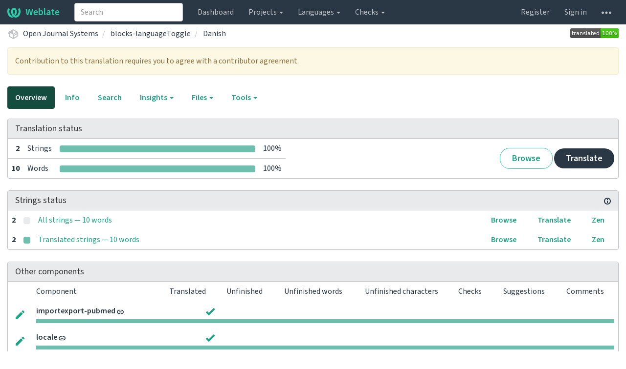

--- FILE ---
content_type: text/html; charset=utf-8
request_url: https://translate.pkp.sfu.ca/projects/ojs/blocks-languageToggle/da/
body_size: 17336
content:







<!DOCTYPE html>

<html lang="en" dir="ltr">
 <head>
  <meta http-equiv="X-UA-Compatible" content="IE=edge" />
  <meta name="referrer" content="origin" />
  <meta name="author" content="Michal Čihař" />
  <meta name="copyright" content="Copyright &copy; Michal Čihař" />
  
  <meta name="monetization" content="$ilp.uphold.com/ENU7fREdeZi9" />

  <title>
  Open Journal Systems/blocks-languageToggle — Danish @ Weblate

</title>
  <meta name="description" content="Open Journal Systems is being translated into 91 languages using Weblate. Join the translation or start translating your own project." />
  <meta name="twitter:card" content="summary_large_image" />

  
  

  
  <meta property="og:image" content="http://translate.pkp.sfu.ca/widgets/ojs/-/open-graph.png" />
  <link rel="alternate" type="application/rss+xml" title="RSS feed" href="/exports/rss/ojs/blocks-languageToggle/da/" />
  
  




<link rel="stylesheet" href="/static/CACHE/css/output.5bdc9b519e3a.css" type="text/css"><link rel="stylesheet" href="/static/CACHE/css/output.89b4a18b852e.css" type="text/css" media="(prefers-color-scheme: dark)">




  <script src="/js/i18n/" defer></script>
<script src="/static/CACHE/js/output.114145530572.js" defer></script>




  <link rel="image_src" type="image/png" href="/static/weblate-128.png"/>
  <link rel="icon" type="image/png" sizes="32x32" href="/static/logo-32.png">
  <link rel="icon" type="image/png" sizes="16x16" href="/static/logo-16.png">
  <link rel="apple-touch-icon" sizes="180x180" href="/static/weblate-180.png"/>
  <link rel="mask-icon" href="/static/weblate-black.svg" color="#144d3f">
  <meta name="msapplication-TileColor" content="#144d3f">
  <meta name="msapplication-config" content="/browserconfig.xml">
  <link rel="manifest" href="/site.webmanifest">
  
  
  <meta name="theme-color" content="#144d3f">

  <meta name="viewport" content="width=device-width, initial-scale=1" />
  <meta property="og:site_name" content="Weblate" />
  <meta property="og:title" content="Open Journal Systems/blocks-languageToggle — Danish" />
  <meta property="og:description" content="Open Journal Systems is being translated into 91 languages using Weblate. Join the translation or start translating your own project." />




 </head>

 <body >
 <div id="popup-alerts"></div>
 <header>
<nav class="navbar navbar-default navbar-static-top navbar-inverse" role="navigation">
  <div class="container-fluid">
    <!-- Brand and toggle get grouped for better mobile display -->
    <div class="navbar-header">
      <button type="button" class="navbar-toggle" data-toggle="collapse" data-target="#wl-navbar-main" id="navbar-toggle">
        <span class="sr-only">Toggle navigation</span>
        <span class="icon-bar"></span>
        <span class="icon-bar"></span>
        <span class="icon-bar"></span>
      </button>
      
<a class="navbar-brand" href="/"><svg width="27" height="20" version="1.1" viewBox="0 0 27 20" xmlns="http://www.w3.org/2000/svg"><path d="m13.505 4.028c-0.0017-4e-5 -0.0034-7.5e-5 -5e-3 -1.05e-4 -0.0017 3e-5 -0.0034 6.5e-5 -5e-3 1.05e-4 -0.11025-0.0015-0.22073 0.01793-0.32591 0.06238-0.59671 0.25261-0.9728 0.90036-1.2087 1.5476-0.20481 0.56175-0.29546 1.1651-0.29679 1.7605l-0.0016 0.07791c-0.0019 0.03033-0.0043 0.06055-0.0075 0.09067 0.02191 1.5184 0.30756 3.048 0.90819 4.445 0.67267 1.5645 1.7419 3.0037 3.2516 3.6616 1.1389 0.49637 2.4014 0.37928 3.4336-0.20534 1.2816-0.72588 2.2062-2.0094 2.8114-3.3878 1.2572-2.8648 1.2874-6.3574 0.03289-9.2972 1.2227-0.63339 1.22-1.8963 1.22-1.8963s1.1453 0.82078 2.4332 0.30544c1.715 4.0186 1.6736 8.75-0.13474 12.708-1.0572 2.3139-2.7738 4.3411-5.0202 5.384-1.9998 0.9286-4.3513 0.9518-6.3527 0.07963-1.7985-0.78402-3.2613-2.1966-4.3137-3.839-1.5242-2.3788-2.246-5.2748-2.2492-8.1286h0.01183c-9.01e-4 -0.03006-0.0013-0.06012-9.54e-4 -0.09024 0.02318-2.5663 1.0748-5.18 3.1841-6.5213 0.77462-0.49257 1.6798-0.77459 2.5936-0.78467 0.01046-8.1e-5 0.02122-1.32e-4 0.03183-1.51e-4 0.01379-1e-5 0.02811 4.4e-5 0.04191 1.51e-4 0.91371 0.01007 1.8189 0.2921 2.5936 0.78467 2.1093 1.3413 3.1609 3.9551 3.1841 6.5213 3.18e-4 0.03012-5.3e-5 0.06018-9.55e-4 0.09024h0.01183c-0.0031 2.7121-0.65515 5.4624-2.0282 7.7706-0.39383-2e-3 -0.78628-0.08215-1.1562-0.24339-0.83333-0.36312-1.5671-1.0489-2.1641-1.9768 0.17024-0.30266 0.32367-0.61606 0.46065-0.93466 0.60064-1.3969 0.88629-2.9266 0.90819-4.445-0.0032-0.03012-0.0057-0.06034-0.0075-0.09067l-0.0016-0.07792c-0.0013-0.59534-0.09198-1.1987-0.29679-1.7605-0.23595-0.64722-0.61204-1.295-1.2087-1.5476-0.10522-0.04446-0.21573-0.06389-0.32591-0.06255v1.8e-4zm-0.88468 15.396c-1.97 0.81042-4.258 0.76693-6.2107-0.13979-2.2465-1.043-3.963-3.0701-5.0202-5.384-1.8083-3.9579-1.8497-8.6893-0.13474-12.708 1.2879 0.51534 2.4332-0.30544 2.4332-0.30544s-0.0027 1.2629 1.22 1.8963c-1.2545 2.9398-1.2243 6.4325 0.03289 9.2972 0.60525 1.3784 1.5298 2.662 2.8114 3.3878 0.45742 0.25906 0.96005 0.42632 1.4771 0.48907 0.0019 3e-3 0.0038 6e-3 0.0057 9e-3 0.91308 1.425 2.0633 2.6126 3.3853 3.4577z"/></svg>Weblate</a>

    </div>

    <!-- Collect the nav links, forms, and other content for toggling -->
    <div class="collapse navbar-collapse" id="wl-navbar-main">
      <form class="navbar-form navbar-left">
        <div class="form-group">
          <input type="text" class="form-control" id="sitewide-search" placeholder="Search">
        </div>
      </form>
      <ul class="nav navbar-nav">
        <li><a href="/">Dashboard</a></li>
        <li class="dropdown">
          <a href="#" class="dropdown-toggle" data-toggle="dropdown" id="projects-menu">Projects <b class="caret"></b></a>
          <ul class="dropdown-menu">
            
            
            <li><a href="/projects/">Browse all projects</a></li>
          </ul>
        </li>
        
        <li class="dropdown">
          <a href="#" class="dropdown-toggle" data-toggle="dropdown" id="languages-menu">Languages <b class="caret"></b></a>
          <ul class="dropdown-menu">
          
          
            <li><a href="/languages/">Browse all languages</a></li>
          </ul>
        </li>
        <li class="dropdown">
          <a href="#" class="dropdown-toggle" data-toggle="dropdown" id="checks-menu">Checks <b class="caret"></b></a>
          <ul class="dropdown-menu">
            
            
            <li><a href="/checks/">Checks overview</a></li>
          </ul>
        </li>
        
      </ul>
      <ul class="nav navbar-nav navbar-right flip">

        
        
        

        
        
        
        <li><a class="button" id="register-button" href="/accounts/register/">Register</a></li>
        
        <li><a class="button" id="login-button" href="/accounts/login/?next=/projects/ojs/blocks-languageToggle/da/">Sign in</a></li>
        

        
        

        
        

        
        <li class="dropdown">
          <a href="#" class="dropdown-toggle" data-toggle="dropdown" title="Help">
            <span class="hidden-xs"><svg width="16" height="4" version="1.1" viewBox="0 0 16 4" xmlns="http://www.w3.org/2000/svg"><path d="m12 2c0-1.1046 0.89543-2 2-2s2 0.89543 2 2-0.89543 2-2 2-2-0.89543-2-2zm-6 0c0-1.1046 0.89543-2 2-2s2 0.89543 2 2-0.89543 2-2 2-2-0.89543-2-2zm-6 0c0-1.1046 0.89543-2 2-2s2 0.89543 2 2-0.89543 2-2 2-2-0.89543-2-2z"/></svg></span>
            <span class="visible-xs-inline">
              Help
              <b class="caret"></b>
            </span>
          </a>
          <ul class="dropdown-menu">
            
              <li><a href="https://weblate.org/support/">Get support</a></li>
            
            
            <li><a href="/contact/">Contact</a></li>
            <li><a href="/about/">About Weblate</a></li>
            <li role="separator" class="divider"></li>
            <li><a href="https://docs.weblate.org/en/weblate-4.18.2/index.html">Documentation</a></li>
            <li><a href="https://weblate.org/contribute/">Contribute to Weblate</a></li>
            <li><a href="https://weblate.org/donate/">Donate to Weblate</a></li>
          </ul>
        </li>
      </ul>
    </div>
  </div>
</nav>

<h1>
<ol class="breadcrumb">
<li class="bread-icon">
<svg width="24" height="24" version="1.1" viewBox="0 0 24 24" xmlns="http://www.w3.org/2000/svg"><path d="m2 10.96c-0.5-0.28-0.65-0.89-0.37-1.37l1.5-2.59c0.11-0.2 0.28-0.34 0.47-0.42l7.83-4.4c0.16-0.12 0.36-0.18 0.57-0.18s0.41 0.06 0.57 0.18l7.9 4.44c0.19 0.1 0.35 0.26 0.44 0.46l1.45 2.52c0.28 0.48 0.11 1.09-0.36 1.36l-1 0.58v4.96c0 0.38-0.21 0.71-0.53 0.88l-7.9 4.44c-0.16 0.12-0.36 0.18-0.57 0.18s-0.41-0.06-0.57-0.18l-7.9-4.44c-0.32-0.17-0.53-0.5-0.53-0.88v-5.54c-0.3 0.17-0.68 0.18-1 0m10-6.81v6.7l5.96-3.35-5.96-3.35m-7 11.76 6 3.38v-6.71l-6-3.37v6.7m14 0v-3.22l-5 2.9c-0.33 0.18-0.7 0.17-1 0.01v3.69l6-3.38m-5.15-2.55 6.28-3.63-0.58-1.01-6.28 3.63 0.58 1.01z"/></svg>
</li>

<li><a href="/projects/ojs/">Open Journal Systems</a></li>
<li>
  <a href="/projects/ojs/blocks-languageToggle/">
    



    blocks-languageToggle
  </a>
</li>


<li>
  <a href="/projects/ojs/blocks-languageToggle/da/">
    Danish
    
  </a>
</li>

<a class="pull-right flip" href="http://translate.pkp.sfu.ca/widgets/ojs/?lang=da&amp;component=blocks-languageToggle">
<img src="/widgets/ojs/da/blocks-languageToggle/svg-badge.svg?native=1" />
</a>

</ol>
<div class="clearfix"></div>
</h1>

</header>

<div class="main-content ">




















<div
    class="alert alert-warning"
  
  
  >
  
  

Contribution to this translation requires you to agree with a contributor agreement.
<div class="clearfix"></div>

    <div class="clearfix"></div>
  
</div>






























<ul class="nav nav-pills">
  <li class="active"><a href="#overview" data-toggle="tab">Overview</a></li>
  <li><a href="#information" data-toggle="tab">Info</a></li>
  <li><a href="#search" data-toggle="tab">Search</a></li>
  <li class="dropdown">
    <a class="dropdown-toggle" data-toggle="dropdown" href="#">
      Insights <span class="caret"></span>
    </a>
    <ul class="dropdown-menu">
      <li><a href="#history" data-toggle="tab">History</a></li>
    </ul>
  </li>
  <li class="dropdown">
    <a class="dropdown-toggle" data-toggle="dropdown" href="#">
      Files <span class="caret"></span>
    </a>
    <ul class="dropdown-menu">
      
        <li><a href="/download/ojs/blocks-languageToggle/da/">Download translation</a></li>
      
      <li><a href="#download" data-toggle="tab">Customize download</a></li>
      
    </ul>
  </li>
  <li class="dropdown">
    <a class="dropdown-toggle" data-toggle="dropdown" href="#">
      Tools <span class="caret"></span>
    </a>
    <ul class="dropdown-menu">
      
      
      
      <li><a href="/data/ojs/">Data exports</a></li>
      <li><a href="/checks/?project=ojs&amp;component=blocks-languageToggle&amp;language=da">Failing checks</a></li>
      
    </ul>
  </li>
  

</ul>


<div class="tab-content">
<div class="tab-pane active" id="overview">

<div class="panel panel-default">
  <div class="panel-heading">
  <h4 class="panel-title">
  
  Translation status
  
  </h4></div>

<table class="table table-autowidth">
<tr>
<th class="number">2</th>
<td>Strings</td>
<td class="progress-cell hidden-xs">

<div class="progress">
  
  <div class="progress-bar progress-bar-info" role="progressbar" aria-valuenow="0.0" aria-valuemin="0" aria-valuemax="100" style="width: 0.0%;" title="Approved"></div>
  
  
  <div class="progress-bar progress-bar-success" role="progressbar" aria-valuenow="100.0" aria-valuemin="0" aria-valuemax="100" style="width: 100.0%;" title="Translated without any problems"></div>
  
  
  <div class="progress-bar progress-bar-danger" role="progressbar" aria-valuenow="0.0" aria-valuemin="0" aria-valuemax="100" style="width: 0.0%;" title="Needs attention"></div>
  
</div>
</td>
<td class="percent">100%</td>
<td rowspan="2" class="buttons-cell full-cell">
<div class="pull-right flip">
  
  <a href="/browse/ojs/blocks-languageToggle/da/" class=" btn btn-info">Browse</a>
  <a href="/translate/ojs/blocks-languageToggle/da/" class="btn btn-primary">Translate</a>
</div>
</td>
</tr>

<tr>
<th class="number">10</th>
<td>Words</td>
<td class="progress-cell hidden-xs">

<div class="progress">
  
  <div class="progress-bar progress-bar-info" role="progressbar" aria-valuenow="0.0" aria-valuemin="0" aria-valuemax="100" style="width: 0.0%;" title="Approved"></div>
  
  
  <div class="progress-bar progress-bar-success" role="progressbar" aria-valuenow="100.0" aria-valuemin="0" aria-valuemax="100" style="width: 100.0%;" title="Translated without any problems"></div>
  
  
  <div class="progress-bar progress-bar-danger" role="progressbar" aria-valuenow="0.0" aria-valuemin="0" aria-valuemax="100" style="width: 0.0%;" title="Needs attention"></div>
  
</div>
</td>
<td class="percent">100%</td>
</tr>
</table>



</div>

<div class="panel panel-default">
<div class="panel-heading">
<h4 class="panel-title">



<a class="pull-right flip doc-link" href="https://docs.weblate.org/en/weblate-4.18.2/user/translating.html#strings-to-check" title="Documentation" target="_blank" rel="noopener"><svg xmlns="http://www.w3.org/2000/svg" width="14" height="14" version="1.1" viewBox="0 0 14 14"><path fill="#bfc3c7" d="m7 14c-3.92 0-7-3.08-7-7s3.08-7 7-7 7 3.08 7 7-3.08 7-7 7zm0-2c2.8 0 5-2.2 5-5s-2.2-5-5-5-5 2.2-5 5 2.2 5 5 5zm1-7h-2v-2h2zm0 6h-2v-5h2z"/></svg></a>


Strings status
</h4>
</div>
<table class="table table-autowidth table-listing">

<tr data-href="/translate/ojs/blocks-languageToggle/da/?q=" class="clickable-row">
<th class="number">2</th>
<td class="legend">
    <div class="progress">
      
    </div>
</td>
<td class="full-cell">
    <a href="/translate/ojs/blocks-languageToggle/da/?q=">
        All strings — 10 words
    </a>
</td>
<td>
  <a class="btn-inline" href="/browse/ojs/blocks-languageToggle/da/?q=">Browse</a>
  <a class="btn-inline" href="/translate/ojs/blocks-languageToggle/da/?q=">Translate</a>
  <a class="btn-inline" href="/zen/ojs/blocks-languageToggle/da/?q=">Zen</a>
</td>
</tr>

<tr data-href="/translate/ojs/blocks-languageToggle/da/?q=state:&gt;=translated" class="clickable-row">
<th class="number">2</th>
<td class="legend">
    <div class="progress">
      
        <div class="progress-bar progress-bar-success" role="progressbar" aria-valuenow="100" aria-valuemin="0" aria-valuemax="100" style="width: 100%;"></div>
      
    </div>
</td>
<td class="full-cell">
    <a href="/translate/ojs/blocks-languageToggle/da/?q=state:&gt;=translated">
        Translated strings — 10 words
    </a>
</td>
<td>
  <a class="btn-inline" href="/browse/ojs/blocks-languageToggle/da/?q=state:&gt;=translated">Browse</a>
  <a class="btn-inline" href="/translate/ojs/blocks-languageToggle/da/?q=state:&gt;=translated">Translate</a>
  <a class="btn-inline" href="/zen/ojs/blocks-languageToggle/da/?q=state:&gt;=translated">Zen</a>
</td>
</tr>

</table>
</div>


<div class="panel panel-default">
  <div class="panel-heading"><h4 class="panel-title">Other components</h4></div>









  
    <table class="sort table progress-table autocolspan table-listing">
  
  
    <thead class="sticky-header">
      <tr>
        <th class="sort-skip"></th>
        <th title="Sort this column" class="sort-cell">
          
          Component
          <span class="sort-icon " />
          
        </th>
        <th title="Sort this column" class="number sort-cell">
          
          Translated
          <span class="sort-icon " />
          
        </th>
        <th title="Sort this column" class="number zero-width-640 sort-cell">
          
          Unfinished
          <span class="sort-icon " />
          
        </th>
        <th title="Sort this column" class="number zero-width-720 sort-cell">
          
          Unfinished words
          <span class="sort-icon " />
          
        </th>
        <th title="Sort this column" class="number zero-width-1200 sort-cell">
          
          Unfinished characters
          <span class="sort-icon " />
          
        </th>
        <th title="Sort this column" class="number zero-width-1400 sort-cell">
          
          Untranslated
          <span class="sort-icon " />
          
        </th>
        <th title="Sort this column" class="number zero-width-768 sort-cell">
          
          Checks
          <span class="sort-icon " />
          
        </th>
        <th title="Sort this column" class="number zero-width-900 sort-cell">
          
          Suggestions
          <span class="sort-icon " />
          
        </th>
        <th title="Sort this column" class="number zero-width-1000 sort-cell">
          
          Comments
          <span class="sort-icon " />
          
        </th>
      </tr>
    </thead>
  


<tbody>




<tr id="6f4547071dfa4a0ea0e3721fbeb965ee-7774">
<td class="actions" rowspan="2">

    
        <a href="/translate/ojs/importexport-pubmed/da/" class="btn btn-link green" title="Translate" alt="Translate"><svg width="18" height="18" version="1.1" viewBox="0 0 18 18" xmlns="http://www.w3.org/2000/svg"><path d="m-0.00125 14.251v3.75h3.75l11.06-11.06-3.75-3.75zm17.71-10.21c0.39-0.39 0.39-1.02 0-1.41l-2.34-2.34c-0.39-0.39-1.02-0.39-1.41 0l-1.83 1.83 3.75 3.75z"/></svg></a>
    

</td>
<th class="object-link">

  





    <a href="/projects/ojs/importexport-pubmed/da/">importexport-pubmed</a>





<span class="state-icon " title="This component is linked to the Open Journal Systems/admin repository." alt="This component is linked to the Open Journal Systems/admin repository."><svg xmlns="http://www.w3.org/2000/svg" width="14" height="14" version="1.1" viewBox="0 0 14 14"><path fill="#2a3744" stroke-width=".87" d="m4.3893 4.3022h1.7405v-1.6534h-1.7405c-2.4031 0-4.3512 1.9481-4.3512 4.3512s1.9481 4.3512 4.3512 4.3512h1.7405v-1.6534h-1.7405c-1.4881 0-2.6977-1.2096-2.6977-2.6977s1.2096-2.6977 2.6977-2.6977zm5.2214 3.5679v-1.7405h-5.2214v1.7405zm0-5.2214h-1.7405v1.6534h1.7405c1.4881 0 2.6977 1.2096 2.6977 2.6977s-1.2096 2.6977-2.6977 2.6977h-1.7405v1.6534h1.7405c2.4031 0 4.3512-1.9481 4.3512-4.3512s-1.9481-4.3512-4.3512-4.3512z"/></svg></span>




</th>

  



<td class="number " data-value="100.000000" title="13 of 13">
    
      <a href="/translate/ojs/importexport-pubmed/da/?q=state:>=translated">
    
    
        <span class="green" title="Completed translation with 13 strings"><svg width="24" height="24" version="1.1" viewBox="0 0 24 24" xmlns="http://www.w3.org/2000/svg"><path d="M9,20.42L2.79,14.21L5.62,11.38L9,14.77L18.88,4.88L21.71,7.71L9,20.42Z"/></svg></span>
    
    
      </a>
    
</td>






<td class="number zero-width-640" data-value="0">
    
      <span class="sr-only">0</span>
    
</td>




<td class="number zero-width-720" data-value="0">
    
      <span class="sr-only">0</span>
    
</td>




<td class="number zero-width-1200" data-value="0">
    
      <span class="sr-only">0</span>
    
</td>




<td class="number zero-width-1400" data-value="0">
    
      <span class="sr-only">0</span>
    
</td>




<td class="number zero-width-768" data-value="0">
    
      <span class="sr-only">0</span>
    
</td>




<td class="number zero-width-900" data-value="0">
    
      <span class="sr-only">0</span>
    
</td>




<td class="number zero-width-1000" data-value="0">
    
      <span class="sr-only">0</span>
    
</td>


</tr>
<tr data-parent="6f4547071dfa4a0ea0e3721fbeb965ee-7774">
<td colspan="7" class="progress-row autocolspan">

<div class="progress">
  
  <div class="progress-bar progress-bar-info" role="progressbar" aria-valuenow="0.0" aria-valuemin="0" aria-valuemax="100" style="width: 0.0%;" title="Approved"></div>
  
  
  <div class="progress-bar progress-bar-success" role="progressbar" aria-valuenow="100.0" aria-valuemin="0" aria-valuemax="100" style="width: 100.0%;" title="Translated without any problems"></div>
  
  
  <div class="progress-bar progress-bar-danger" role="progressbar" aria-valuenow="0.0" aria-valuemin="0" aria-valuemax="100" style="width: 0.0%;" title="Needs attention"></div>
  
</div>
</td>
</tr>




<tr id="6f4547071dfa4a0ea0e3721fbeb965ee-7849">
<td class="actions" rowspan="2">

    
        <a href="/translate/ojs/locale/da/" class="btn btn-link green" title="Translate" alt="Translate"><svg width="18" height="18" version="1.1" viewBox="0 0 18 18" xmlns="http://www.w3.org/2000/svg"><path d="m-0.00125 14.251v3.75h3.75l11.06-11.06-3.75-3.75zm17.71-10.21c0.39-0.39 0.39-1.02 0-1.41l-2.34-2.34c-0.39-0.39-1.02-0.39-1.41 0l-1.83 1.83 3.75 3.75z"/></svg></a>
    

</td>
<th class="object-link">

  





    <a href="/projects/ojs/locale/da/">locale</a>





<span class="state-icon " title="This component is linked to the Open Journal Systems/admin repository." alt="This component is linked to the Open Journal Systems/admin repository."><svg xmlns="http://www.w3.org/2000/svg" width="14" height="14" version="1.1" viewBox="0 0 14 14"><path fill="#2a3744" stroke-width=".87" d="m4.3893 4.3022h1.7405v-1.6534h-1.7405c-2.4031 0-4.3512 1.9481-4.3512 4.3512s1.9481 4.3512 4.3512 4.3512h1.7405v-1.6534h-1.7405c-1.4881 0-2.6977-1.2096-2.6977-2.6977s1.2096-2.6977 2.6977-2.6977zm5.2214 3.5679v-1.7405h-5.2214v1.7405zm0-5.2214h-1.7405v1.6534h1.7405c1.4881 0 2.6977 1.2096 2.6977 2.6977s-1.2096 2.6977-2.6977 2.6977h-1.7405v1.6534h1.7405c2.4031 0 4.3512-1.9481 4.3512-4.3512s-1.9481-4.3512-4.3512-4.3512z"/></svg></span>




</th>

  



<td class="number " data-value="100.000000" title="641 of 641">
    
      <a href="/translate/ojs/locale/da/?q=state:>=translated">
    
    
        <span class="green" title="Completed translation with 641 strings"><svg width="24" height="24" version="1.1" viewBox="0 0 24 24" xmlns="http://www.w3.org/2000/svg"><path d="M9,20.42L2.79,14.21L5.62,11.38L9,14.77L18.88,4.88L21.71,7.71L9,20.42Z"/></svg></span>
    
    
      </a>
    
</td>






<td class="number zero-width-640" data-value="0">
    
      <span class="sr-only">0</span>
    
</td>




<td class="number zero-width-720" data-value="0">
    
      <span class="sr-only">0</span>
    
</td>




<td class="number zero-width-1200" data-value="0">
    
      <span class="sr-only">0</span>
    
</td>




<td class="number zero-width-1400" data-value="0">
    
      <span class="sr-only">0</span>
    
</td>




<td class="number zero-width-768" data-value="0">
    
      <span class="sr-only">0</span>
    
</td>




<td class="number zero-width-900" data-value="0">
    
      <span class="sr-only">0</span>
    
</td>




<td class="number zero-width-1000" data-value="0">
    
      <span class="sr-only">0</span>
    
</td>


</tr>
<tr data-parent="6f4547071dfa4a0ea0e3721fbeb965ee-7849">
<td colspan="7" class="progress-row autocolspan">

<div class="progress">
  
  <div class="progress-bar progress-bar-info" role="progressbar" aria-valuenow="0.0" aria-valuemin="0" aria-valuemax="100" style="width: 0.0%;" title="Approved"></div>
  
  
  <div class="progress-bar progress-bar-success" role="progressbar" aria-valuenow="100.0" aria-valuemin="0" aria-valuemax="100" style="width: 100.0%;" title="Translated without any problems"></div>
  
  
  <div class="progress-bar progress-bar-danger" role="progressbar" aria-valuenow="0.0" aria-valuemin="0" aria-valuemax="100" style="width: 0.0%;" title="Needs attention"></div>
  
</div>
</td>
</tr>




<tr id="6f4547071dfa4a0ea0e3721fbeb965ee-7021">
<td class="actions" rowspan="2">

    
        <a href="/translate/ojs/admin/da/" class="btn btn-link green" title="Translate" alt="Translate"><svg width="18" height="18" version="1.1" viewBox="0 0 18 18" xmlns="http://www.w3.org/2000/svg"><path d="m-0.00125 14.251v3.75h3.75l11.06-11.06-3.75-3.75zm17.71-10.21c0.39-0.39 0.39-1.02 0-1.41l-2.34-2.34c-0.39-0.39-1.02-0.39-1.41 0l-1.83 1.83 3.75 3.75z"/></svg></a>
    

</td>
<th class="object-link">

  





    <a href="/projects/ojs/admin/da/">admin</a>







<span title="GNU General Public License v3.0 only" class="license badge">GPL-3.0</span>


</th>

  



<td class="number " data-value="100.000000" title="51 of 51">
    
      <a href="/translate/ojs/admin/da/?q=state:>=translated">
    
    
        <span class="green" title="Completed translation with 51 strings"><svg width="24" height="24" version="1.1" viewBox="0 0 24 24" xmlns="http://www.w3.org/2000/svg"><path d="M9,20.42L2.79,14.21L5.62,11.38L9,14.77L18.88,4.88L21.71,7.71L9,20.42Z"/></svg></span>
    
    
      </a>
    
</td>






<td class="number zero-width-640" data-value="0">
    
      <span class="sr-only">0</span>
    
</td>




<td class="number zero-width-720" data-value="0">
    
      <span class="sr-only">0</span>
    
</td>




<td class="number zero-width-1200" data-value="0">
    
      <span class="sr-only">0</span>
    
</td>




<td class="number zero-width-1400" data-value="0">
    
      <span class="sr-only">0</span>
    
</td>




<td class="number zero-width-768" data-value="0">
    
      <span class="sr-only">0</span>
    
</td>




<td class="number zero-width-900" data-value="0">
    
      <span class="sr-only">0</span>
    
</td>




<td class="number zero-width-1000" data-value="0">
    
      <span class="sr-only">0</span>
    
</td>


</tr>
<tr data-parent="6f4547071dfa4a0ea0e3721fbeb965ee-7021">
<td colspan="7" class="progress-row autocolspan">

<div class="progress">
  
  <div class="progress-bar progress-bar-info" role="progressbar" aria-valuenow="0.0" aria-valuemin="0" aria-valuemax="100" style="width: 0.0%;" title="Approved"></div>
  
  
  <div class="progress-bar progress-bar-success" role="progressbar" aria-valuenow="100.0" aria-valuemin="0" aria-valuemax="100" style="width: 100.0%;" title="Translated without any problems"></div>
  
  
  <div class="progress-bar progress-bar-danger" role="progressbar" aria-valuenow="0.0" aria-valuemin="0" aria-valuemax="100" style="width: 0.0%;" title="Needs attention"></div>
  
</div>
</td>
</tr>




<tr id="6f4547071dfa4a0ea0e3721fbeb965ee-7530">
<td class="actions" rowspan="2">

    
        <a href="/translate/ojs/generic-dublinCoreMeta/da/" class="btn btn-link green" title="Translate" alt="Translate"><svg width="18" height="18" version="1.1" viewBox="0 0 18 18" xmlns="http://www.w3.org/2000/svg"><path d="m-0.00125 14.251v3.75h3.75l11.06-11.06-3.75-3.75zm17.71-10.21c0.39-0.39 0.39-1.02 0-1.41l-2.34-2.34c-0.39-0.39-1.02-0.39-1.41 0l-1.83 1.83 3.75 3.75z"/></svg></a>
    

</td>
<th class="object-link">

  





    <a href="/projects/ojs/generic-dublinCoreMeta/da/">generic-dublinCoreMeta</a>





<span class="state-icon " title="This component is linked to the Open Journal Systems/admin repository." alt="This component is linked to the Open Journal Systems/admin repository."><svg xmlns="http://www.w3.org/2000/svg" width="14" height="14" version="1.1" viewBox="0 0 14 14"><path fill="#2a3744" stroke-width=".87" d="m4.3893 4.3022h1.7405v-1.6534h-1.7405c-2.4031 0-4.3512 1.9481-4.3512 4.3512s1.9481 4.3512 4.3512 4.3512h1.7405v-1.6534h-1.7405c-1.4881 0-2.6977-1.2096-2.6977-2.6977s1.2096-2.6977 2.6977-2.6977zm5.2214 3.5679v-1.7405h-5.2214v1.7405zm0-5.2214h-1.7405v1.6534h1.7405c1.4881 0 2.6977 1.2096 2.6977 2.6977s-1.2096 2.6977-2.6977 2.6977h-1.7405v1.6534h1.7405c2.4031 0 4.3512-1.9481 4.3512-4.3512s-1.9481-4.3512-4.3512-4.3512z"/></svg></span>




</th>

  



<td class="number " data-value="100.000000" title="2 of 2">
    
      <a href="/translate/ojs/generic-dublinCoreMeta/da/?q=state:>=translated">
    
    
        <span class="green" title="Completed translation with 2 strings"><svg width="24" height="24" version="1.1" viewBox="0 0 24 24" xmlns="http://www.w3.org/2000/svg"><path d="M9,20.42L2.79,14.21L5.62,11.38L9,14.77L18.88,4.88L21.71,7.71L9,20.42Z"/></svg></span>
    
    
      </a>
    
</td>






<td class="number zero-width-640" data-value="0">
    
      <span class="sr-only">0</span>
    
</td>




<td class="number zero-width-720" data-value="0">
    
      <span class="sr-only">0</span>
    
</td>




<td class="number zero-width-1200" data-value="0">
    
      <span class="sr-only">0</span>
    
</td>




<td class="number zero-width-1400" data-value="0">
    
      <span class="sr-only">0</span>
    
</td>




<td class="number zero-width-768" data-value="0">
    
      <span class="sr-only">0</span>
    
</td>




<td class="number zero-width-900" data-value="0">
    
      <span class="sr-only">0</span>
    
</td>




<td class="number zero-width-1000" data-value="0">
    
      <span class="sr-only">0</span>
    
</td>


</tr>
<tr data-parent="6f4547071dfa4a0ea0e3721fbeb965ee-7530">
<td colspan="7" class="progress-row autocolspan">

<div class="progress">
  
  <div class="progress-bar progress-bar-info" role="progressbar" aria-valuenow="0.0" aria-valuemin="0" aria-valuemax="100" style="width: 0.0%;" title="Approved"></div>
  
  
  <div class="progress-bar progress-bar-success" role="progressbar" aria-valuenow="100.0" aria-valuemin="0" aria-valuemax="100" style="width: 100.0%;" title="Translated without any problems"></div>
  
  
  <div class="progress-bar progress-bar-danger" role="progressbar" aria-valuenow="0.0" aria-valuemin="0" aria-valuemax="100" style="width: 0.0%;" title="Needs attention"></div>
  
</div>
</td>
</tr>




<tr id="6f4547071dfa4a0ea0e3721fbeb965ee-7925">
<td class="actions" rowspan="2">

    
        <a href="/translate/ojs/oaiMetadataFormats-marc/da/" class="btn btn-link green" title="Translate" alt="Translate"><svg width="18" height="18" version="1.1" viewBox="0 0 18 18" xmlns="http://www.w3.org/2000/svg"><path d="m-0.00125 14.251v3.75h3.75l11.06-11.06-3.75-3.75zm17.71-10.21c0.39-0.39 0.39-1.02 0-1.41l-2.34-2.34c-0.39-0.39-1.02-0.39-1.41 0l-1.83 1.83 3.75 3.75z"/></svg></a>
    

</td>
<th class="object-link">

  





    <a href="/projects/ojs/oaiMetadataFormats-marc/da/">oaiMetadataFormats-marc</a>





<span class="state-icon " title="This component is linked to the Open Journal Systems/admin repository." alt="This component is linked to the Open Journal Systems/admin repository."><svg xmlns="http://www.w3.org/2000/svg" width="14" height="14" version="1.1" viewBox="0 0 14 14"><path fill="#2a3744" stroke-width=".87" d="m4.3893 4.3022h1.7405v-1.6534h-1.7405c-2.4031 0-4.3512 1.9481-4.3512 4.3512s1.9481 4.3512 4.3512 4.3512h1.7405v-1.6534h-1.7405c-1.4881 0-2.6977-1.2096-2.6977-2.6977s1.2096-2.6977 2.6977-2.6977zm5.2214 3.5679v-1.7405h-5.2214v1.7405zm0-5.2214h-1.7405v1.6534h1.7405c1.4881 0 2.6977 1.2096 2.6977 2.6977s-1.2096 2.6977-2.6977 2.6977h-1.7405v1.6534h1.7405c2.4031 0 4.3512-1.9481 4.3512-4.3512s-1.9481-4.3512-4.3512-4.3512z"/></svg></span>




</th>

  



<td class="number " data-value="100.000000" title="2 of 2">
    
      <a href="/translate/ojs/oaiMetadataFormats-marc/da/?q=state:>=translated">
    
    
        <span class="green" title="Completed translation with 2 strings"><svg width="24" height="24" version="1.1" viewBox="0 0 24 24" xmlns="http://www.w3.org/2000/svg"><path d="M9,20.42L2.79,14.21L5.62,11.38L9,14.77L18.88,4.88L21.71,7.71L9,20.42Z"/></svg></span>
    
    
      </a>
    
</td>






<td class="number zero-width-640" data-value="0">
    
      <span class="sr-only">0</span>
    
</td>




<td class="number zero-width-720" data-value="0">
    
      <span class="sr-only">0</span>
    
</td>




<td class="number zero-width-1200" data-value="0">
    
      <span class="sr-only">0</span>
    
</td>




<td class="number zero-width-1400" data-value="0">
    
      <span class="sr-only">0</span>
    
</td>




<td class="number zero-width-768" data-value="0">
    
      <span class="sr-only">0</span>
    
</td>




<td class="number zero-width-900" data-value="0">
    
      <span class="sr-only">0</span>
    
</td>




<td class="number zero-width-1000" data-value="0">
    
      <span class="sr-only">0</span>
    
</td>


</tr>
<tr data-parent="6f4547071dfa4a0ea0e3721fbeb965ee-7925">
<td colspan="7" class="progress-row autocolspan">

<div class="progress">
  
  <div class="progress-bar progress-bar-info" role="progressbar" aria-valuenow="0.0" aria-valuemin="0" aria-valuemax="100" style="width: 0.0%;" title="Approved"></div>
  
  
  <div class="progress-bar progress-bar-success" role="progressbar" aria-valuenow="100.0" aria-valuemin="0" aria-valuemax="100" style="width: 100.0%;" title="Translated without any problems"></div>
  
  
  <div class="progress-bar progress-bar-danger" role="progressbar" aria-valuenow="0.0" aria-valuemin="0" aria-valuemax="100" style="width: 0.0%;" title="Needs attention"></div>
  
</div>
</td>
</tr>




<tr id="6f4547071dfa4a0ea0e3721fbeb965ee-7955">
<td class="actions" rowspan="2">

    
        <a href="/translate/ojs/oaiMetadataFormats-marcxml/da/" class="btn btn-link green" title="Translate" alt="Translate"><svg width="18" height="18" version="1.1" viewBox="0 0 18 18" xmlns="http://www.w3.org/2000/svg"><path d="m-0.00125 14.251v3.75h3.75l11.06-11.06-3.75-3.75zm17.71-10.21c0.39-0.39 0.39-1.02 0-1.41l-2.34-2.34c-0.39-0.39-1.02-0.39-1.41 0l-1.83 1.83 3.75 3.75z"/></svg></a>
    

</td>
<th class="object-link">

  





    <a href="/projects/ojs/oaiMetadataFormats-marcxml/da/">oaiMetadataFormats-marcxml</a>





<span class="state-icon " title="This component is linked to the Open Journal Systems/admin repository." alt="This component is linked to the Open Journal Systems/admin repository."><svg xmlns="http://www.w3.org/2000/svg" width="14" height="14" version="1.1" viewBox="0 0 14 14"><path fill="#2a3744" stroke-width=".87" d="m4.3893 4.3022h1.7405v-1.6534h-1.7405c-2.4031 0-4.3512 1.9481-4.3512 4.3512s1.9481 4.3512 4.3512 4.3512h1.7405v-1.6534h-1.7405c-1.4881 0-2.6977-1.2096-2.6977-2.6977s1.2096-2.6977 2.6977-2.6977zm5.2214 3.5679v-1.7405h-5.2214v1.7405zm0-5.2214h-1.7405v1.6534h1.7405c1.4881 0 2.6977 1.2096 2.6977 2.6977s-1.2096 2.6977-2.6977 2.6977h-1.7405v1.6534h1.7405c2.4031 0 4.3512-1.9481 4.3512-4.3512s-1.9481-4.3512-4.3512-4.3512z"/></svg></span>




</th>

  



<td class="number " data-value="100.000000" title="2 of 2">
    
      <a href="/translate/ojs/oaiMetadataFormats-marcxml/da/?q=state:>=translated">
    
    
        <span class="green" title="Completed translation with 2 strings"><svg width="24" height="24" version="1.1" viewBox="0 0 24 24" xmlns="http://www.w3.org/2000/svg"><path d="M9,20.42L2.79,14.21L5.62,11.38L9,14.77L18.88,4.88L21.71,7.71L9,20.42Z"/></svg></span>
    
    
      </a>
    
</td>






<td class="number zero-width-640" data-value="0">
    
      <span class="sr-only">0</span>
    
</td>




<td class="number zero-width-720" data-value="0">
    
      <span class="sr-only">0</span>
    
</td>




<td class="number zero-width-1200" data-value="0">
    
      <span class="sr-only">0</span>
    
</td>




<td class="number zero-width-1400" data-value="0">
    
      <span class="sr-only">0</span>
    
</td>




<td class="number zero-width-768" data-value="0">
    
      <span class="sr-only">0</span>
    
</td>




<td class="number zero-width-900" data-value="0">
    
      <span class="sr-only">0</span>
    
</td>




<td class="number zero-width-1000" data-value="0">
    
      <span class="sr-only">0</span>
    
</td>


</tr>
<tr data-parent="6f4547071dfa4a0ea0e3721fbeb965ee-7955">
<td colspan="7" class="progress-row autocolspan">

<div class="progress">
  
  <div class="progress-bar progress-bar-info" role="progressbar" aria-valuenow="0.0" aria-valuemin="0" aria-valuemax="100" style="width: 0.0%;" title="Approved"></div>
  
  
  <div class="progress-bar progress-bar-success" role="progressbar" aria-valuenow="100.0" aria-valuemin="0" aria-valuemax="100" style="width: 100.0%;" title="Translated without any problems"></div>
  
  
  <div class="progress-bar progress-bar-danger" role="progressbar" aria-valuenow="0.0" aria-valuemin="0" aria-valuemax="100" style="width: 0.0%;" title="Needs attention"></div>
  
</div>
</td>
</tr>




<tr id="6f4547071dfa4a0ea0e3721fbeb965ee-7064">
<td class="actions" rowspan="2">

    
        <a href="/browse/ojs/glossary/da/" class="btn btn-link green" title="Translate" alt="Translate"><svg width="18" height="18" version="1.1" viewBox="0 0 18 18" xmlns="http://www.w3.org/2000/svg"><path d="m-0.00125 14.251v3.75h3.75l11.06-11.06-3.75-3.75zm17.71-10.21c0.39-0.39 0.39-1.02 0-1.41l-2.34-2.34c-0.39-0.39-1.02-0.39-1.41 0l-1.83 1.83 3.75 3.75z"/></svg></a>
    

</td>
<th class="object-link">

  


  <span class="label label-silver">Glossary</span>




    <a href="/projects/ojs/glossary/da/">Open Journal Systems</a>








</th>

  



<td class="number " data-value="100.000000" title="18 of 18">
    
      <a href="/browse/ojs/glossary/da/?q=state:>=translated">
    
    
        <span class="green" title="Completed translation with 18 strings"><svg width="24" height="24" version="1.1" viewBox="0 0 24 24" xmlns="http://www.w3.org/2000/svg"><path d="M9,20.42L2.79,14.21L5.62,11.38L9,14.77L18.88,4.88L21.71,7.71L9,20.42Z"/></svg></span>
    
    
      </a>
    
</td>






<td class="number zero-width-640" data-value="0">
    
      <span class="sr-only">0</span>
    
</td>




<td class="number zero-width-720" data-value="0">
    
      <span class="sr-only">0</span>
    
</td>




<td class="number zero-width-1200" data-value="0">
    
      <span class="sr-only">0</span>
    
</td>




<td class="number zero-width-1400" data-value="0">
    
      <span class="sr-only">0</span>
    
</td>




<td class="number zero-width-768" data-value="0">
    
      <span class="sr-only">0</span>
    
</td>




<td class="number zero-width-900" data-value="0">
    
      <span class="sr-only">0</span>
    
</td>




<td class="number zero-width-1000" data-value="0">
    
      <span class="sr-only">0</span>
    
</td>


</tr>
<tr data-parent="6f4547071dfa4a0ea0e3721fbeb965ee-7064">
<td colspan="7" class="progress-row autocolspan">

<div class="progress">
  
  <div class="progress-bar progress-bar-info" role="progressbar" aria-valuenow="0.0" aria-valuemin="0" aria-valuemax="100" style="width: 0.0%;" title="Approved"></div>
  
  
  <div class="progress-bar progress-bar-success" role="progressbar" aria-valuenow="100.0" aria-valuemin="0" aria-valuemax="100" style="width: 100.0%;" title="Translated without any problems"></div>
  
  
  <div class="progress-bar progress-bar-danger" role="progressbar" aria-valuenow="0.0" aria-valuemin="0" aria-valuemax="100" style="width: 0.0%;" title="Needs attention"></div>
  
</div>
</td>
</tr>




<tr id="6f4547071dfa4a0ea0e3721fbeb965ee-7467">
<td class="actions" rowspan="2">

    
        <a href="/translate/ojs/generic-announcementFeed/da/" class="btn btn-link green" title="Translate" alt="Translate"><svg width="18" height="18" version="1.1" viewBox="0 0 18 18" xmlns="http://www.w3.org/2000/svg"><path d="m-0.00125 14.251v3.75h3.75l11.06-11.06-3.75-3.75zm17.71-10.21c0.39-0.39 0.39-1.02 0-1.41l-2.34-2.34c-0.39-0.39-1.02-0.39-1.41 0l-1.83 1.83 3.75 3.75z"/></svg></a>
    

</td>
<th class="object-link">

  





    <a href="/projects/ojs/generic-announcementFeed/da/">generic-announcementFeed</a>





<span class="state-icon " title="This component is linked to the Open Journal Systems/admin repository." alt="This component is linked to the Open Journal Systems/admin repository."><svg xmlns="http://www.w3.org/2000/svg" width="14" height="14" version="1.1" viewBox="0 0 14 14"><path fill="#2a3744" stroke-width=".87" d="m4.3893 4.3022h1.7405v-1.6534h-1.7405c-2.4031 0-4.3512 1.9481-4.3512 4.3512s1.9481 4.3512 4.3512 4.3512h1.7405v-1.6534h-1.7405c-1.4881 0-2.6977-1.2096-2.6977-2.6977s1.2096-2.6977 2.6977-2.6977zm5.2214 3.5679v-1.7405h-5.2214v1.7405zm0-5.2214h-1.7405v1.6534h1.7405c1.4881 0 2.6977 1.2096 2.6977 2.6977s-1.2096 2.6977-2.6977 2.6977h-1.7405v1.6534h1.7405c2.4031 0 4.3512-1.9481 4.3512-4.3512s-1.9481-4.3512-4.3512-4.3512z"/></svg></span>




</th>

  



<td class="number " data-value="100.000000" title="12 of 12">
    
      <a href="/translate/ojs/generic-announcementFeed/da/?q=state:>=translated">
    
    
        <span class="green" title="Completed translation with 12 strings"><svg width="24" height="24" version="1.1" viewBox="0 0 24 24" xmlns="http://www.w3.org/2000/svg"><path d="M9,20.42L2.79,14.21L5.62,11.38L9,14.77L18.88,4.88L21.71,7.71L9,20.42Z"/></svg></span>
    
    
      </a>
    
</td>






<td class="number zero-width-640" data-value="0">
    
      <span class="sr-only">0</span>
    
</td>




<td class="number zero-width-720" data-value="0">
    
      <span class="sr-only">0</span>
    
</td>




<td class="number zero-width-1200" data-value="0">
    
      <span class="sr-only">0</span>
    
</td>




<td class="number zero-width-1400" data-value="0">
    
      <span class="sr-only">0</span>
    
</td>




<td class="number zero-width-768" data-value="0">
    
      <span class="sr-only">0</span>
    
</td>




<td class="number zero-width-900" data-value="0">
    
      <span class="sr-only">0</span>
    
</td>




<td class="number zero-width-1000" data-value="0">
    
      <span class="sr-only">0</span>
    
</td>


</tr>
<tr data-parent="6f4547071dfa4a0ea0e3721fbeb965ee-7467">
<td colspan="7" class="progress-row autocolspan">

<div class="progress">
  
  <div class="progress-bar progress-bar-info" role="progressbar" aria-valuenow="0.0" aria-valuemin="0" aria-valuemax="100" style="width: 0.0%;" title="Approved"></div>
  
  
  <div class="progress-bar progress-bar-success" role="progressbar" aria-valuenow="100.0" aria-valuemin="0" aria-valuemax="100" style="width: 100.0%;" title="Translated without any problems"></div>
  
  
  <div class="progress-bar progress-bar-danger" role="progressbar" aria-valuenow="0.0" aria-valuemin="0" aria-valuemax="100" style="width: 0.0%;" title="Needs attention"></div>
  
</div>
</td>
</tr>




<tr id="6f4547071dfa4a0ea0e3721fbeb965ee-7093">
<td class="actions" rowspan="2">

    
        <a href="/translate/ojs/api/da/" class="btn btn-link green" title="Translate" alt="Translate"><svg width="18" height="18" version="1.1" viewBox="0 0 18 18" xmlns="http://www.w3.org/2000/svg"><path d="m-0.00125 14.251v3.75h3.75l11.06-11.06-3.75-3.75zm17.71-10.21c0.39-0.39 0.39-1.02 0-1.41l-2.34-2.34c-0.39-0.39-1.02-0.39-1.41 0l-1.83 1.83 3.75 3.75z"/></svg></a>
    

</td>
<th class="object-link">

  





    <a href="/projects/ojs/api/da/">api</a>





<span class="state-icon " title="This component is linked to the Open Journal Systems/admin repository." alt="This component is linked to the Open Journal Systems/admin repository."><svg xmlns="http://www.w3.org/2000/svg" width="14" height="14" version="1.1" viewBox="0 0 14 14"><path fill="#2a3744" stroke-width=".87" d="m4.3893 4.3022h1.7405v-1.6534h-1.7405c-2.4031 0-4.3512 1.9481-4.3512 4.3512s1.9481 4.3512 4.3512 4.3512h1.7405v-1.6534h-1.7405c-1.4881 0-2.6977-1.2096-2.6977-2.6977s1.2096-2.6977 2.6977-2.6977zm5.2214 3.5679v-1.7405h-5.2214v1.7405zm0-5.2214h-1.7405v1.6534h1.7405c1.4881 0 2.6977 1.2096 2.6977 2.6977s-1.2096 2.6977-2.6977 2.6977h-1.7405v1.6534h1.7405c2.4031 0 4.3512-1.9481 4.3512-4.3512s-1.9481-4.3512-4.3512-4.3512z"/></svg></span>




</th>

  



<td class="number " data-value="100.000000" title="22 of 22">
    
      <a href="/translate/ojs/api/da/?q=state:>=translated">
    
    
        <span class="green" title="Completed translation with 22 strings"><svg width="24" height="24" version="1.1" viewBox="0 0 24 24" xmlns="http://www.w3.org/2000/svg"><path d="M9,20.42L2.79,14.21L5.62,11.38L9,14.77L18.88,4.88L21.71,7.71L9,20.42Z"/></svg></span>
    
    
      </a>
    
</td>






<td class="number zero-width-640" data-value="0">
    
      <span class="sr-only">0</span>
    
</td>




<td class="number zero-width-720" data-value="0">
    
      <span class="sr-only">0</span>
    
</td>




<td class="number zero-width-1200" data-value="0">
    
      <span class="sr-only">0</span>
    
</td>




<td class="number zero-width-1400" data-value="0">
    
      <span class="sr-only">0</span>
    
</td>




<td class="number zero-width-768" data-value="0">
    
      <span class="sr-only">0</span>
    
</td>




<td class="number zero-width-900" data-value="0">
    
      <span class="sr-only">0</span>
    
</td>




<td class="number zero-width-1000" data-value="0">
    
      <span class="sr-only">0</span>
    
</td>


</tr>
<tr data-parent="6f4547071dfa4a0ea0e3721fbeb965ee-7093">
<td colspan="7" class="progress-row autocolspan">

<div class="progress">
  
  <div class="progress-bar progress-bar-info" role="progressbar" aria-valuenow="0.0" aria-valuemin="0" aria-valuemax="100" style="width: 0.0%;" title="Approved"></div>
  
  
  <div class="progress-bar progress-bar-success" role="progressbar" aria-valuenow="100.0" aria-valuemin="0" aria-valuemax="100" style="width: 100.0%;" title="Translated without any problems"></div>
  
  
  <div class="progress-bar progress-bar-danger" role="progressbar" aria-valuenow="0.0" aria-valuemin="0" aria-valuemax="100" style="width: 0.0%;" title="Needs attention"></div>
  
</div>
</td>
</tr>




<tr id="6f4547071dfa4a0ea0e3721fbeb965ee-7986">
<td class="actions" rowspan="2">

    
        <a href="/translate/ojs/oaiMetadataFormats-rfc1807/da/" class="btn btn-link green" title="Translate" alt="Translate"><svg width="18" height="18" version="1.1" viewBox="0 0 18 18" xmlns="http://www.w3.org/2000/svg"><path d="m-0.00125 14.251v3.75h3.75l11.06-11.06-3.75-3.75zm17.71-10.21c0.39-0.39 0.39-1.02 0-1.41l-2.34-2.34c-0.39-0.39-1.02-0.39-1.41 0l-1.83 1.83 3.75 3.75z"/></svg></a>
    

</td>
<th class="object-link">

  





    <a href="/projects/ojs/oaiMetadataFormats-rfc1807/da/">oaiMetadataFormats-rfc1807</a>





<span class="state-icon " title="This component is linked to the Open Journal Systems/admin repository." alt="This component is linked to the Open Journal Systems/admin repository."><svg xmlns="http://www.w3.org/2000/svg" width="14" height="14" version="1.1" viewBox="0 0 14 14"><path fill="#2a3744" stroke-width=".87" d="m4.3893 4.3022h1.7405v-1.6534h-1.7405c-2.4031 0-4.3512 1.9481-4.3512 4.3512s1.9481 4.3512 4.3512 4.3512h1.7405v-1.6534h-1.7405c-1.4881 0-2.6977-1.2096-2.6977-2.6977s1.2096-2.6977 2.6977-2.6977zm5.2214 3.5679v-1.7405h-5.2214v1.7405zm0-5.2214h-1.7405v1.6534h1.7405c1.4881 0 2.6977 1.2096 2.6977 2.6977s-1.2096 2.6977-2.6977 2.6977h-1.7405v1.6534h1.7405c2.4031 0 4.3512-1.9481 4.3512-4.3512s-1.9481-4.3512-4.3512-4.3512z"/></svg></span>




</th>

  



<td class="number " data-value="100.000000" title="2 of 2">
    
      <a href="/translate/ojs/oaiMetadataFormats-rfc1807/da/?q=state:>=translated">
    
    
        <span class="green" title="Completed translation with 2 strings"><svg width="24" height="24" version="1.1" viewBox="0 0 24 24" xmlns="http://www.w3.org/2000/svg"><path d="M9,20.42L2.79,14.21L5.62,11.38L9,14.77L18.88,4.88L21.71,7.71L9,20.42Z"/></svg></span>
    
    
      </a>
    
</td>






<td class="number zero-width-640" data-value="0">
    
      <span class="sr-only">0</span>
    
</td>




<td class="number zero-width-720" data-value="0">
    
      <span class="sr-only">0</span>
    
</td>




<td class="number zero-width-1200" data-value="0">
    
      <span class="sr-only">0</span>
    
</td>




<td class="number zero-width-1400" data-value="0">
    
      <span class="sr-only">0</span>
    
</td>




<td class="number zero-width-768" data-value="0">
    
      <span class="sr-only">0</span>
    
</td>




<td class="number zero-width-900" data-value="0">
    
      <span class="sr-only">0</span>
    
</td>




<td class="number zero-width-1000" data-value="0">
    
      <span class="sr-only">0</span>
    
</td>


</tr>
<tr data-parent="6f4547071dfa4a0ea0e3721fbeb965ee-7986">
<td colspan="7" class="progress-row autocolspan">

<div class="progress">
  
  <div class="progress-bar progress-bar-info" role="progressbar" aria-valuenow="0.0" aria-valuemin="0" aria-valuemax="100" style="width: 0.0%;" title="Approved"></div>
  
  
  <div class="progress-bar progress-bar-success" role="progressbar" aria-valuenow="100.0" aria-valuemin="0" aria-valuemax="100" style="width: 100.0%;" title="Translated without any problems"></div>
  
  
  <div class="progress-bar progress-bar-danger" role="progressbar" aria-valuenow="0.0" aria-valuemin="0" aria-valuemax="100" style="width: 0.0%;" title="Needs attention"></div>
  
</div>
</td>
</tr>

</tbody>
</table>


  <div class="panel-footer">
    <a href="/languages/da/ojs/" class="btn btn-primary">Browse all components</a>
  </div>
</div>


</div>

<div class="tab-pane" id="information">
  





<div class="row">
  <div class="col-md-6">

  
    <div class="panel panel-default">
      <div class="panel-heading"><h4 class="panel-title">Overview</h4></div>

      <table class="table table-striped table-autowidth">
      
      
        
        <tr>
        <th>Project website</th>
        <td class="full-cell"><a rel="ugc" href="https://github.com/pkp/ojs">github.com/pkp/ojs</a></td>
        </tr>
        

        

        

        

        
      
      
      

      
        
        <tr>
        <th>Translation license</th>
        <td class="full-cell">
        
        Proprietary
        
        </td>
        </tr>
        

        
        <tr>
        <th>Contributor agreement</th>
        <td class="full-cell">
          
          <div class="markdown"><p>Read a plain-text description of this CLA here: <a href="https://pkp.sfu.ca/contributor-license-agreement/">https://pkp.sfu.ca/contributor-license-agreement/</a></p>

<ol>
<li><p>Definitions. &quot;You&quot; (or &quot;Your&quot;) shall mean the copyright owner or legal entity authorized by the copyright owner that is making this Agreement with the PKP. For legal entities, the entity making a Contribution and all other entities that control, are controlled by, or are under common control with that entity are considered to be a single Contributor. For the purposes of this definition, &quot;control&quot; means (i) the power, direct or indirect, to cause the direction or management of such entity, whether by contract or otherwise, or (ii) ownership of fifty percent (50%) or more of the outstanding shares, or (iii) beneficial ownership of such entity. &quot;Contribution&quot; shall mean the code, documentation or other original works of authorship expressly identified in Schedule B, as well as any original work of authorship, including any modifications or additions to an existing work, that is intentionally submitted by You to the PKP for inclusion in, or documentation of, any of the products owned or managed by the PKP (the &quot;Work&quot;). For the purposes of this definition, &quot;submitted&quot; means any form of electronic, verbal, or written communication sent to the PKP or its representatives, including but not limited to communication on electronic mailing lists, source code control systems, and issue tracking systems that are managed by, or on behalf of, the PKP for the purpose of discussing and improving the Work, but excluding communication that is conspicuously marked or otherwise designated in writing by You as &quot;Not a Contribution.&quot;</p></li>
<li><p>Grant of Copyright License. Subject to the terms and conditions of this Agreement, You hereby grant to the PKP and to recipients of software distributed by the PKP a perpetual, worldwide, non-exclusive, no-charge, royalty-free, irrevocable copyright license to reproduce, prepare derivative works of, publicly display, publicly perform, sublicense, and distribute Your Contributions and such derivative works.</p></li>
<li><p>Grant of Patent License. Subject to the terms and conditions of this Agreement, You hereby grant to the PKP and to recipients of software distributed by the PKP a perpetual, worldwide, non-exclusive, no-charge, royalty-free, irrevocable (except as stated in this section) patent license to make, have made, use, offer to sell, sell, import, and otherwise transfer the Work, where such license applies only to those patent claims licensable by You that are necessarily infringed by Your Contribution(s) alone or by combination of Your Contribution(s) with the Work to which such Contribution(s) were submitted. If any entity institutes patent litigation against You or any other entity (including a cross-claim or counterclaim in a lawsuit) alleging that your Contribution, or the Work to which you have contributed, constitutes direct or contributory patent infringement, then any patent licenses granted to that entity under this Agreement for that Contribution or Work shall terminate as of the date such litigation is filed.</p></li>
<li><p>You represent that You are legally entitled to grant the above license. If you are an Individual Contributor and your employer(s) has rights to intellectual property that you create that includes your Contributions, you represent that you have received permission to make Contributions on behalf of that employer, that your Employer has waived such rights for your Contributions to PKP, or that your employer(s) has executed a separate CLA with PKP. If you are a Corporate Contributor, You represent further that each employee of the Contributing Institution designated on Schedule A below (or in a subsequent written modification to that Schedule) is authorized to submit Contributions on behalf of the Corporate Contributor to PKP.</p></li>
<li><p>You represent that each of Your Contributions is Your original creation except those submissions made on behalf of others under section 7.</p></li>
<li><p>You are not expected to provide support for Your Contributions, except to the extent You desire to provide support. You may provide support for free, for a fee, or not at all. Unless required by applicable law or agreed to in writing, You provide Your Contributions on an &quot;AS IS&quot; BASIS, WITHOUT WARRANTIES OR CONDITIONS OF ANY KIND, either express or implied, including, without limitation, any warranties or conditions of TITLE, NON-INFRINGEMENT, MERCHANTABILITY, or FITNESS FOR A PARTICULAR PURPOSE.</p></li>
<li><p>Should You wish to submit work that is not Your original creation, You may submit it to the PKP separately from any Contribution, identifying the complete details of its source and of any license or other restriction (including, but not limited to, related patents, trademarks, and license agreements) of which you are personally aware, and conspicuously marking the work as &quot;Submitted on behalf of a third-party: [named here]&quot;.</p></li>
<li><p>It is your responsibility to notify the PKP when any change is required to the list of designated employees authorized to submit Contributions on behalf of the Contributing Institution, or to the Contributing Institution’s Point of Contact with the PKP.</p></li>
</ol>
</div>
        </td>
        </tr>
        

        <tr>
        <th>Translation process</th>
        <td class="full-cell">
        <ul>
        
        <li>Translations can be made directly.</li>
        
        <li>Translation suggestions can be made.</li>
        
        
        
        <li>Any authenticated user can contribute.</li>
        
        
        <li>The translation uses monolingual files.</li>
        
        <li>The translation base language is editable.</li>
        
        
        </ul>
        </td>
        </tr>

        







<tr>
<th>Source code repository</th>
<td class="full-cell">
  
    
      <a href="https://github.com/pkp/ojs.git"><code class="wrap-text">https://github.com/pkp/ojs.git</code></a>
    
    
      <a href="/projects/ojs/admin/#information" title="This component is linked to the Open Journal Systems/admin repository."><svg width="24" height="24" version="1.1" viewBox="0 0 24 24" xmlns="http://www.w3.org/2000/svg"><path d="m3.9 12c0-1.71 1.39-3.1 3.1-3.1h4v-1.9h-4a5 5 0 0 0-5 5 5 5 0 0 0 5 5h4v-1.9h-4c-1.71 0-3.1-1.39-3.1-3.1m4.1 1h8v-2h-8v2m9-6h-4v1.9h4c1.71 0 3.1 1.39 3.1 3.1s-1.39 3.1-3.1 3.1h-4v1.9h4a5 5 0 0 0 5-5 5 5 0 0 0-5-5z"/></svg></a>
    
    <button type="button" class="btn btn-link btn-xs" data-clipboard-text="https://github.com/pkp/ojs.git" data-clipboard-message="Repository URL copied to clipboard." title="Copy to clipboard"><svg width="24" height="24" version="1.1" viewBox="0 0 24 24" xmlns="http://www.w3.org/2000/svg"><path d="M19,21H8V7H19M19,5H8A2,2 0 0,0 6,7V21A2,2 0 0,0 8,23H19A2,2 0 0,0 21,21V7A2,2 0 0,0 19,5M16,1H4A2,2 0 0,0 2,3V17H4V3H16V1Z"/></svg></button>
  
</td>
</tr>

<tr>
<th>Repository branch</th>
<td class="full-cell">
stable-3_5_0
</td>
</tr>



<tr>
<th>Last remote commit</th>
<td class="full-cell">
    Submodule updates
    <code title="cced81fa3a64934f01c02a16399febcf61ac7f80">cced81fa3a</code>
    <button type="button" class="btn btn-link btn-xs" data-clipboard-text="cced81fa3a64934f01c02a16399febcf61ac7f80" title="Copy to clipboard"><svg width="24" height="24" version="1.1" viewBox="0 0 24 24" xmlns="http://www.w3.org/2000/svg"><path d="M19,21H8V7H19M19,5H8A2,2 0 0,0 6,7V21A2,2 0 0,0 8,23H19A2,2 0 0,0 21,21V7A2,2 0 0,0 19,5M16,1H4A2,2 0 0,0 2,3V17H4V3H16V1Z"/></svg></button>
    <br />

<a href="/user/admin/" title="Weblate Admin"><img src="/avatar/32/admin.png" class="avatar w32" alt="User avatar" /> admin</a> authored <span title="2026-01-15T16:00:31-08:00">10 days ago</span><br />
</td>
</tr>





<tr>
<th>Last commit in Weblate</th>
<td class="full-cell">
    Translated using Weblate (Lithuanian)
    <code title="948d7eb8f6db53c5acb0fc7df2bba672c28ffee4">948d7eb8f6</code>
    <button type="button" class="btn btn-link btn-xs" data-clipboard-text="948d7eb8f6db53c5acb0fc7df2bba672c28ffee4" title="Copy to clipboard"><svg width="24" height="24" version="1.1" viewBox="0 0 24 24" xmlns="http://www.w3.org/2000/svg"><path d="M19,21H8V7H19M19,5H8A2,2 0 0,0 6,7V21A2,2 0 0,0 8,23H19A2,2 0 0,0 21,21V7A2,2 0 0,0 19,5M16,1H4A2,2 0 0,0 2,3V17H4V3H16V1Z"/></svg></button>
    <br />

<a href="/user/darius.zviedris@lki.lt/" title="Darius Zviedris"><img src="/avatar/32/darius.zviedris@lki.lt.png" class="avatar w32" alt="User avatar" /> Darius Zviedris</a> authored <span title="2025-09-29T11:33:45+00:00">3 months ago</span><br />
</td>
</tr>





<tr>
<th>Weblate repository</th>
<td class="full-cell">
    <code class="wrap-text">http://translate.pkp.sfu.ca/git/ojs/admin/</code>
    <button type="button" class="btn btn-link btn-xs" data-clipboard-text="http://translate.pkp.sfu.ca/git/ojs/admin/" data-clipboard-message="Repository URL copied to clipboard." title="Copy to clipboard"><svg width="24" height="24" version="1.1" viewBox="0 0 24 24" xmlns="http://www.w3.org/2000/svg"><path d="M19,21H8V7H19M19,5H8A2,2 0 0,0 6,7V21A2,2 0 0,0 8,23H19A2,2 0 0,0 21,21V7A2,2 0 0,0 19,5M16,1H4A2,2 0 0,0 2,3V17H4V3H16V1Z"/></svg></button>
</td>
</tr>





        <tr>
        <th>File mask</th>
        <td><code class="wrap-text">plugins/blocks/languageToggle/locale/*/locale.po</code></td>
        </tr>

        
        <tr>
        <th>Monolingual base language file</th>
        <td><code class="wrap-text">plugins/blocks/languageToggle/locale/en/locale.po</code></td>
        </tr>
        
      

      
        <tr>
        <th>Translation file</th>
        <td>
        
        <a class="btn btn-primary btn-xs pull-right flip" href="/download/ojs/blocks-languageToggle/da/">Download</a>
        <code class="wrap-text">plugins/blocks/languageToggle/locale/da/locale.po</code>
        
        </td>
        </tr>
        <tr>
        <th>Last change</th>
        <td>None</td>
        </tr>
        <tr>
        <th>Last author</th>
        <td>None</td>
        </tr>
      
      </table>
    </div>
  
  

    <div class="panel panel-default">
      <div class="panel-heading"><h4 class="panel-title">String statistics</h4></div>
      <table class="table">
      <thead>
      <tr>
      <td></td>
      <th class="number">Strings percent</th>
      <th class="number">Hosted strings</th>
      <th class="number">Words percent</th>
      <th class="number">Hosted words</th>
      <th class="number">Characters percent</th>
      <th class="number">Hosted characters</th>
      </tr>
      </thead>
      <tbody>
      <tr>
      <th>Total</th>
      <td class="number"></td>
      <td class="number">2</td>
      <td class="number"></td>
      <td class="number">10</td>
      <td class="number"></td>
      <td class="number">71</td>
      </tr>
      
      
      <tr>
      <th>Translated</th>
      <td class="number">100%</td>
      <td class="number">2</td>
      <td class="number">100%</td>
      <td class="number">10</td>
      <td class="number">100%</td>
      <td class="number">71</td>
      </tr>
      <tr>
      <th>Needs editing</th>
      <td class="number">0%</td>
      <td class="number">0</td>
      <td class="number">0%</td>
      <td class="number">0</td>
      <td class="number">0%</td>
      <td class="number">0</td>
      </tr>
      <tr>
      <th>Read-only</th>
      <td class="number">0%</td>
      <td class="number">0</td>
      <td class="number">0%</td>
      <td class="number">0</td>
      <td class="number">0%</td>
      <td class="number">0</td>
      </tr>
      <tr>
      <th>Failing checks</th>
      <td class="number">0%</td>
      <td class="number">0</td>
      <td class="number">0%</td>
      <td class="number">0</td>
      <td class="number">0%</td>
      <td class="number">0</td>
      </tr>
      <tr>
      <th>Strings with suggestions</th>
      <td class="number">0%</td>
      <td class="number">0</td>
      <td class="number">0%</td>
      <td class="number">0</td>
      <td class="number">0%</td>
      <td class="number">0</td>
      </tr>
      <tr>
      <th>Untranslated strings</th>
      <td class="number">0%</td>
      <td class="number">0</td>
      <td class="number">0%</td>
      <td class="number">0</td>
      <td class="number">0%</td>
      <td class="number">0</td>
      </tr>
      </tbody>
      </table>
    </div>
  </div>
  <div class="col-md-6">
    


    <div class="panel panel-default">
      <div class="panel-heading">
        <span class="pull-right flip">
          <svg height="8" width="8">
            <rect x="0" y="0" width="8" height="8" fill="#2ECCAA"></rect>
          </svg>
          Last 12 months
          <svg height="8" width="8">
            <rect x="0" y="0" width="8" height="8" fill="#BFC3C7"></rect>
          </svg>
          Previous
        </span>
        <h4 class="panel-title">Activity in last 12 months</h4>
      </div>
      <table class="table table-activity">
        <tr>
          
            <td>
              <a href="/changes/?project=ojs&amp;component=blocks-languageToggle&amp;lang=da&amp;start_date=2024-01-01&amp;end_date=2024-01-31"><svg height="140" width="8">
                <rect x="0" y="140" width="8" height="0" fill="#E9EAEC">
                  <title>0 changes</title>
                </rect>
              </svg></a>
              <a href="/changes/?project=ojs&amp;component=blocks-languageToggle&amp;lang=da&amp;start_date=2025-01-01&amp;end_date=2025-01-31"><svg height="140" width="8">
                <rect x="0" y="140" width="8" height="0" fill="#2ECCAA">
                  <title>0 changes</title>
                </rect>
              </svg></a>
            </td>
          
            <td>
              <a href="/changes/?project=ojs&amp;component=blocks-languageToggle&amp;lang=da&amp;start_date=2024-02-01&amp;end_date=2024-02-29"><svg height="140" width="8">
                <rect x="0" y="140" width="8" height="0" fill="#E9EAEC">
                  <title>0 changes</title>
                </rect>
              </svg></a>
              <a href="/changes/?project=ojs&amp;component=blocks-languageToggle&amp;lang=da&amp;start_date=2025-02-01&amp;end_date=2025-02-28"><svg height="140" width="8">
                <rect x="0" y="140" width="8" height="0" fill="#2ECCAA">
                  <title>0 changes</title>
                </rect>
              </svg></a>
            </td>
          
            <td>
              <a href="/changes/?project=ojs&amp;component=blocks-languageToggle&amp;lang=da&amp;start_date=2024-03-01&amp;end_date=2024-03-31"><svg height="140" width="8">
                <rect x="0" y="140" width="8" height="0" fill="#E9EAEC">
                  <title>0 changes</title>
                </rect>
              </svg></a>
              <a href="/changes/?project=ojs&amp;component=blocks-languageToggle&amp;lang=da&amp;start_date=2025-03-01&amp;end_date=2025-03-31"><svg height="140" width="8">
                <rect x="0" y="140" width="8" height="0" fill="#2ECCAA">
                  <title>0 changes</title>
                </rect>
              </svg></a>
            </td>
          
            <td>
              <a href="/changes/?project=ojs&amp;component=blocks-languageToggle&amp;lang=da&amp;start_date=2024-04-01&amp;end_date=2024-04-30"><svg height="140" width="8">
                <rect x="0" y="140" width="8" height="0" fill="#E9EAEC">
                  <title>0 changes</title>
                </rect>
              </svg></a>
              <a href="/changes/?project=ojs&amp;component=blocks-languageToggle&amp;lang=da&amp;start_date=2025-04-01&amp;end_date=2025-04-30"><svg height="140" width="8">
                <rect x="0" y="140" width="8" height="0" fill="#2ECCAA">
                  <title>0 changes</title>
                </rect>
              </svg></a>
            </td>
          
            <td>
              <a href="/changes/?project=ojs&amp;component=blocks-languageToggle&amp;lang=da&amp;start_date=2024-05-01&amp;end_date=2024-05-31"><svg height="140" width="8">
                <rect x="0" y="140" width="8" height="0" fill="#E9EAEC">
                  <title>0 changes</title>
                </rect>
              </svg></a>
              <a href="/changes/?project=ojs&amp;component=blocks-languageToggle&amp;lang=da&amp;start_date=2025-05-01&amp;end_date=2025-05-31"><svg height="140" width="8">
                <rect x="0" y="140" width="8" height="0" fill="#2ECCAA">
                  <title>0 changes</title>
                </rect>
              </svg></a>
            </td>
          
            <td>
              <a href="/changes/?project=ojs&amp;component=blocks-languageToggle&amp;lang=da&amp;start_date=2024-06-01&amp;end_date=2024-06-30"><svg height="140" width="8">
                <rect x="0" y="140" width="8" height="0" fill="#E9EAEC">
                  <title>0 changes</title>
                </rect>
              </svg></a>
              <a href="/changes/?project=ojs&amp;component=blocks-languageToggle&amp;lang=da&amp;start_date=2025-06-01&amp;end_date=2025-06-30"><svg height="140" width="8">
                <rect x="0" y="140" width="8" height="0" fill="#2ECCAA">
                  <title>0 changes</title>
                </rect>
              </svg></a>
            </td>
          
            <td>
              <a href="/changes/?project=ojs&amp;component=blocks-languageToggle&amp;lang=da&amp;start_date=2024-07-01&amp;end_date=2024-07-31"><svg height="140" width="8">
                <rect x="0" y="140" width="8" height="0" fill="#E9EAEC">
                  <title>0 changes</title>
                </rect>
              </svg></a>
              <a href="/changes/?project=ojs&amp;component=blocks-languageToggle&amp;lang=da&amp;start_date=2025-07-01&amp;end_date=2025-07-31"><svg height="140" width="8">
                <rect x="0" y="140" width="8" height="0" fill="#2ECCAA">
                  <title>0 changes</title>
                </rect>
              </svg></a>
            </td>
          
            <td>
              <a href="/changes/?project=ojs&amp;component=blocks-languageToggle&amp;lang=da&amp;start_date=2024-08-01&amp;end_date=2024-08-31"><svg height="140" width="8">
                <rect x="0" y="140" width="8" height="0" fill="#E9EAEC">
                  <title>0 changes</title>
                </rect>
              </svg></a>
              <a href="/changes/?project=ojs&amp;component=blocks-languageToggle&amp;lang=da&amp;start_date=2025-08-01&amp;end_date=2025-08-31"><svg height="140" width="8">
                <rect x="0" y="140" width="8" height="0" fill="#2ECCAA">
                  <title>0 changes</title>
                </rect>
              </svg></a>
            </td>
          
            <td>
              <a href="/changes/?project=ojs&amp;component=blocks-languageToggle&amp;lang=da&amp;start_date=2024-09-01&amp;end_date=2024-09-30"><svg height="140" width="8">
                <rect x="0" y="140" width="8" height="0" fill="#E9EAEC">
                  <title>0 changes</title>
                </rect>
              </svg></a>
              <a href="/changes/?project=ojs&amp;component=blocks-languageToggle&amp;lang=da&amp;start_date=2025-09-01&amp;end_date=2025-09-30"><svg height="140" width="8">
                <rect x="0" y="140" width="8" height="0" fill="#2ECCAA">
                  <title>0 changes</title>
                </rect>
              </svg></a>
            </td>
          
            <td>
              <a href="/changes/?project=ojs&amp;component=blocks-languageToggle&amp;lang=da&amp;start_date=2024-10-01&amp;end_date=2024-10-31"><svg height="140" width="8">
                <rect x="0" y="140" width="8" height="0" fill="#E9EAEC">
                  <title>0 changes</title>
                </rect>
              </svg></a>
              <a href="/changes/?project=ojs&amp;component=blocks-languageToggle&amp;lang=da&amp;start_date=2025-10-01&amp;end_date=2025-10-31"><svg height="140" width="8">
                <rect x="0" y="140" width="8" height="0" fill="#2ECCAA">
                  <title>0 changes</title>
                </rect>
              </svg></a>
            </td>
          
            <td>
              <a href="/changes/?project=ojs&amp;component=blocks-languageToggle&amp;lang=da&amp;start_date=2024-11-01&amp;end_date=2024-11-30"><svg height="140" width="8">
                <rect x="0" y="140" width="8" height="0" fill="#E9EAEC">
                  <title>0 changes</title>
                </rect>
              </svg></a>
              <a href="/changes/?project=ojs&amp;component=blocks-languageToggle&amp;lang=da&amp;start_date=2025-11-01&amp;end_date=2025-11-30"><svg height="140" width="8">
                <rect x="0" y="140" width="8" height="0" fill="#2ECCAA">
                  <title>0 changes</title>
                </rect>
              </svg></a>
            </td>
          
            <td>
              <a href="/changes/?project=ojs&amp;component=blocks-languageToggle&amp;lang=da&amp;start_date=2024-12-01&amp;end_date=2024-12-31"><svg height="140" width="8">
                <rect x="0" y="140" width="8" height="0" fill="#E9EAEC">
                  <title>0 changes</title>
                </rect>
              </svg></a>
              <a href="/changes/?project=ojs&amp;component=blocks-languageToggle&amp;lang=da&amp;start_date=2025-12-01&amp;end_date=2025-12-31"><svg height="140" width="8">
                <rect x="0" y="140" width="8" height="0" fill="#2ECCAA">
                  <title>0 changes</title>
                </rect>
              </svg></a>
            </td>
          
        </tr>
        <tr class="activity-names">
          
            <td>
              Jan
            </td>
          
            <td>
              Feb
            </td>
          
            <td>
              Mar
            </td>
          
            <td>
              Apr
            </td>
          
            <td>
              May
            </td>
          
            <td>
              Jun
            </td>
          
            <td>
              Jul
            </td>
          
            <td>
              Aug
            </td>
          
            <td>
              Sep
            </td>
          
            <td>
              Oct
            </td>
          
            <td>
              Nov
            </td>
          
            <td>
              Dec
            </td>
          
        </tr>
      </table>
    </div>

    

    <div class="panel panel-default">
      <div class="panel-heading"><h4 class="panel-title">Quick numbers</h4></div>
      <div class="panel-body">
        <div class="row">
          <div class="col-sm-3">
            <div class="metric">
              <div class="metric-number">10</div>
              <div class="metric-text">Hosted words</div>
            </div>
          </div>
          <div class="col-sm-3">
            <div class="metric">
              <div class="metric-number">2</div>
              <div class="metric-text">Hosted strings</div>
            </div>
          </div>
          <div class="col-sm-3">
            <div class="metric">
              <div class="metric-number">100%</div>
              <div class="metric-text">Translated</div>
            </div>
          </div>
          <div class="col-sm-3">
            <div class="metric">
              <a href="/user/?q=translates:da contributes:ojs/blocks-languageToggle">
                <div class="metric-number">0</div>
                <div class="metric-text">Contributors</div>
              </a>
            </div>
          </div>
        </div>
      </div>
    </div>
    <div class="panel panel-default">
      <div class="panel-heading">
        <span class="pull-right flip">and previous 30 days</span>
        <h4 class="panel-title">Trends of last 30 days</h4>
      </div>
      <div class="panel-body">
        <div class="row">
          <div class="col-sm-3">
            <div class="metric">
              <div class="metric-number">—</div>
              <div class="metric-text">Hosted words</div>
              <div class="metric-detail">+100% <span class="trend-up"></span></div>
            </div>
          </div>
          <div class="col-sm-3">
            <div class="metric">
              <div class="metric-number">—</div>
              <div class="metric-text">Hosted strings</div>
              <div class="metric-detail">+100% <span class="trend-up"></span></div>
            </div>
          </div>
          <div class="col-sm-3">
            <div class="metric">
              <div class="metric-number">—</div>
              <div class="metric-text">Translated</div>
              <div class="metric-detail">+100% <span class="trend-up"></span></div>
            </div>
          </div>
          <div class="col-sm-3">
            <div class="metric">
              <div class="metric-number">—</div>
              <div class="metric-text">Contributors</div>
              <div class="metric-detail">—</div>
            </div>
          </div>
        </div>
      </div>
    </div>
  </div>
</div>

</div>


<div class="tab-pane" id="history">





<table class="table table-autowidth">

<tr class="history-row" >
    <td class="history-event">
        <strong><span title="None"><img src="/static/weblate-32.png" class="avatar w32" alt="User avatar" /> None</span></strong>
        <p class="text-muted">Resource update</p>
        <p>
            
            <a href="/projects/ojs/">Open Journal Systems</a>
            
            
            / <a href="/projects/ojs/blocks-languageToggle/">blocks-languageToggle</a>
            
            
            — <a href="/projects/ojs/blocks-languageToggle/da/">Danish</a>
            
        </p>
        
    </td>
    <td class="history-data full-cell">
        
        <div class="btn-float pull-right flip">
            <a class="btn btn-link" href="/projects/ojs/blocks-languageToggle/da/" title="View details"><svg width="24" height="24" version="1.1" viewBox="0 0 24 24" xmlns="http://www.w3.org/2000/svg"><path d="m15.5 14 5 5-1.5 1.5-5-5v-0.79l-0.27-0.28c-1.14 0.98-2.62 1.57-4.23 1.57a6.5 6.5 0 0 1-6.5-6.5 6.5 6.5 0 0 1 6.5-6.5 6.5 6.5 0 0 1 6.5 6.5c0 1.61-0.59 3.09-1.57 4.23l0.28 0.27h0.79m-6 0c2.5 0 4.5-2 4.5-4.5s-2-4.5-4.5-4.5-4.5 2-4.5 4.5 2 4.5 4.5 4.5m2.5-4h-2v2h-1v-2h-2v-1h2v-2h1v2h2v1z"/></svg></a>
            
            
            
        </div>
        
        <div class="comment-content">
            
            
                File <code>plugins/blocks/languageToggle/locale/da/locale.po</code> was added.
            
            
            <span class="pull-right flip text-muted"><span title="2023-02-17T04:12:01+00:00">2 years ago</span></span>
            <div class="clearfix" ></div>
        </div>
        
    </td>
</tr>

<tr class="history-row" >
    <td class="history-event">
        <strong><span title="None"><img src="/static/weblate-32.png" class="avatar w32" alt="User avatar" /> None</span></strong>
        <p class="text-muted">String updated in the repository</p>
        <p>
            
            <a href="/projects/ojs/">Open Journal Systems</a>
            
            
            / <a href="/projects/ojs/blocks-languageToggle/">blocks-languageToggle</a>
            
            
            — <a href="/projects/ojs/blocks-languageToggle/da/">Danish</a>
            
        </p>
        
    </td>
    <td class="history-data full-cell">
        
        <div class="btn-float pull-right flip">
            <a class="btn btn-link" href="/translate/ojs/blocks-languageToggle/da/?checksum=d0de7694a4052919" title="View details"><svg width="24" height="24" version="1.1" viewBox="0 0 24 24" xmlns="http://www.w3.org/2000/svg"><path d="m15.5 14 5 5-1.5 1.5-5-5v-0.79l-0.27-0.28c-1.14 0.98-2.62 1.57-4.23 1.57a6.5 6.5 0 0 1-6.5-6.5 6.5 6.5 0 0 1 6.5-6.5 6.5 6.5 0 0 1 6.5 6.5c0 1.61-0.59 3.09-1.57 4.23l0.28 0.27h0.79m-6 0c2.5 0 4.5-2 4.5-4.5s-2-4.5-4.5-4.5-4.5 2-4.5 4.5 2 4.5 4.5 4.5m2.5-4h-2v2h-1v-2h-2v-1h2v-2h1v2h2v1z"/></svg></a>
            
            
            
        </div>
        
        <div class="comment-content">
            
            
                
                <label>English</label>
                



<div class="list-group">
  
  <div class="list-group-item sidebar-button">
    
    <div class="list-group-item-text" lang="en" dir="ltr">
      
      <span class="">This plugin provides the sidebar language toggler.</span></div>
  </div>
  
</div>


                <label>
                    Danish
                    
                    <span class="badge">63 characters edited</span>
                    
                      <span class="badge">Current translation</span>
                    
                    
                      <span class="badge">Translated</span>
                    
                </label>
                



<div class="list-group">
  
  <div class="list-group-item sidebar-button">
    
    <div class="list-group-item-text" lang="da" dir="ltr">
      
      <span class=""><ins>Denne plugin indsætter funktion til valg af sprog i sidemenuen.</ins></span></div>
  </div>
  
</div>


            
            
            <span class="pull-right flip text-muted"><span title="2023-02-17T04:12:01+00:00">2 years ago</span></span>
            <div class="clearfix" ></div>
        </div>
        
    </td>
</tr>

<tr class="history-row" >
    <td class="history-event">
        <strong><span title="None"><img src="/static/weblate-32.png" class="avatar w32" alt="User avatar" /> None</span></strong>
        <p class="text-muted">String updated in the repository</p>
        <p>
            
            <a href="/projects/ojs/">Open Journal Systems</a>
            
            
            / <a href="/projects/ojs/blocks-languageToggle/">blocks-languageToggle</a>
            
            
            — <a href="/projects/ojs/blocks-languageToggle/da/">Danish</a>
            
        </p>
        
    </td>
    <td class="history-data full-cell">
        
        <div class="btn-float pull-right flip">
            <a class="btn btn-link" href="/translate/ojs/blocks-languageToggle/da/?checksum=bc3d71361a65c36b" title="View details"><svg width="24" height="24" version="1.1" viewBox="0 0 24 24" xmlns="http://www.w3.org/2000/svg"><path d="m15.5 14 5 5-1.5 1.5-5-5v-0.79l-0.27-0.28c-1.14 0.98-2.62 1.57-4.23 1.57a6.5 6.5 0 0 1-6.5-6.5 6.5 6.5 0 0 1 6.5-6.5 6.5 6.5 0 0 1 6.5 6.5c0 1.61-0.59 3.09-1.57 4.23l0.28 0.27h0.79m-6 0c2.5 0 4.5-2 4.5-4.5s-2-4.5-4.5-4.5-4.5 2-4.5 4.5 2 4.5 4.5 4.5m2.5-4h-2v2h-1v-2h-2v-1h2v-2h1v2h2v1z"/></svg></a>
            
            
            
        </div>
        
        <div class="comment-content">
            
            
                
                <label>English</label>
                



<div class="list-group">
  
  <div class="list-group-item sidebar-button">
    
    <div class="list-group-item-text" lang="en" dir="ltr">
      
      <span class="">Language Toggle Block</span></div>
  </div>
  
</div>


                <label>
                    Danish
                    
                    <span class="badge">15 characters edited</span>
                    
                      <span class="badge">Current translation</span>
                    
                    
                      <span class="badge">Translated</span>
                    
                </label>
                



<div class="list-group">
  
  <div class="list-group-item sidebar-button">
    
    <div class="list-group-item-text" lang="da" dir="ltr">
      
      <span class=""><ins>Sprogvælgerblok</ins></span></div>
  </div>
  
</div>


            
            
            <span class="pull-right flip text-muted"><span title="2023-02-17T04:12:01+00:00">2 years ago</span></span>
            <div class="clearfix" ></div>
        </div>
        
    </td>
</tr>

</table>

<a class="btn btn-primary" href="/changes/?project=ojs&amp;component=blocks-languageToggle&amp;lang=da">Browse all translation changes</a>
</div>










<div class="tab-pane" id="download">
  <div class="panel panel-default">
    <div class="panel-heading">
      <h4 class="panel-title">
        


<a class="pull-right flip doc-link" href="https://docs.weblate.org/en/weblate-4.18.2/user/files.html#download" title="Documentation" target="_blank" rel="noopener"><svg xmlns="http://www.w3.org/2000/svg" width="14" height="14" version="1.1" viewBox="0 0 14 14"><path fill="#bfc3c7" d="m7 14c-3.92 0-7-3.08-7-7s3.08-7 7-7 7 3.08 7 7-3.08 7-7 7zm0-2c2.8 0 5-2.2 5-5s-2.2-5-5-5-5 2.2-5 5 2.2 5 5 5zm1-7h-2v-2h2zm0 6h-2v-5h2z"/></svg></a>


        Quick downloads
      </h4>
    </div>
    <table class="table table-listing table-striped">
      <tr>
        <th class="number">2</th>
        <td>
          File in original format as translated in the repository
        </td>
        <td class="number" colspan="10">
          <a class="btn-inline" href="/download/ojs/blocks-languageToggle/da/">gettext PO file (monolingual)</a>
        </td>
      </tr>
      <tr>
        <th class="number">2</th>
        <td>
          All strings, converted files enriched with comments; suitable for offline translation
        </td>
        
          <td class="formats">
            <a class="btn-inline" href="/download/ojs/blocks-languageToggle/da/?format=aresource">Android String Resource</a>
          </td>
        
          <td class="formats">
            <a class="btn-inline" href="/download/ojs/blocks-languageToggle/da/?format=csv">CSV</a>
          </td>
        
          <td class="formats">
            <a class="btn-inline" href="/download/ojs/blocks-languageToggle/da/?format=json">JSON</a>
          </td>
        
          <td class="formats">
            <a class="btn-inline" href="/download/ojs/blocks-languageToggle/da/?format=po">gettext PO</a>
          </td>
        
          <td class="formats">
            <a class="btn-inline" href="/download/ojs/blocks-languageToggle/da/?format=strings">iOS strings</a>
          </td>
        
          <td class="formats">
            <a class="btn-inline" href="/download/ojs/blocks-languageToggle/da/?format=tbx">TBX</a>
          </td>
        
          <td class="formats">
            <a class="btn-inline" href="/download/ojs/blocks-languageToggle/da/?format=tmx">TMX</a>
          </td>
        
          <td class="formats">
            <a class="btn-inline" href="/download/ojs/blocks-languageToggle/da/?format=xliff">XLIFF 1.1 with gettext extensions</a>
          </td>
        
          <td class="formats">
            <a class="btn-inline" href="/download/ojs/blocks-languageToggle/da/?format=xliff11">XLIFF 1.1</a>
          </td>
        
          <td class="formats">
            <a class="btn-inline" href="/download/ojs/blocks-languageToggle/da/?format=xlsx">XLSX</a>
          </td>
        
      </tr>
      
    </table>
  </div>

  <form action="/download/ojs/blocks-languageToggle/da/" method="get" data-persist="download-translation">
    <div class="panel panel-default">
      <div class="panel-heading">
        <h4 class="panel-title">
          


<a class="pull-right flip doc-link" href="https://docs.weblate.org/en/weblate-4.18.2/user/files.html#download" title="Documentation" target="_blank" rel="noopener"><svg xmlns="http://www.w3.org/2000/svg" width="14" height="14" version="1.1" viewBox="0 0 14 14"><path fill="#bfc3c7" d="m7 14c-3.92 0-7-3.08-7-7s3.08-7 7-7 7 3.08 7 7-3.08 7-7 7zm0-2c2.8 0 5-2.2 5-5s-2.2-5-5-5-5 2.2-5 5 2.2 5 5 5zm1-7h-2v-2h2zm0 6h-2v-5h2z"/></svg></a>


          Customize download
        </h4>
      </div>
      <div class="panel-body">
      

<input type="hidden" name="csrfmiddlewaretoken" value="rrJZPjnKx14jZ2nAkY2ymCh5tXRDKhraFCsp8O3ET7DNh8fTffCY0hmYtENsGeI0"> <div class="input-group search-group query-field" role="group" > <div class="input-group-btn"> <button type="button" id="query-dropdown" class="btn btn-default dropdown-toggle search-field" data-field="" data-toggle="dropdown" aria-haspopup="true" aria-expanded="false"> <span class="search-label">All strings</span> <span class="caret"></span> </button> <ul class="dropdown-menu"> <li><a href="#" data-field="state:empty"><span class="title">Untranslated strings</span> • <code>state:empty</code></a></li> <li><a href="#" data-field="state:&lt;translated"><span class="title">Unfinished strings</span> • <code>state:&lt;translated</code></a></li> <li><a href="#" data-field="state:&gt;=translated"><span class="title">Translated strings</span> • <code>state:&gt;=translated</code></a></li> <li><a href="#" data-field="state:needs-editing"><span class="title">Strings marked for edit</span> • <code>state:needs-editing</code></a></li> <li><a href="#" data-field="has:suggestion"><span class="title">Strings with suggestions</span> • <code>has:suggestion</code></a></li> <li><a href="#" data-field="has:variant"><span class="title">Strings with variants</span> • <code>has:variant</code></a></li> <li><a href="#" data-field="has:screenshot"><span class="title">Strings with screenshots</span> • <code>has:screenshot</code></a></li> <li><a href="#" data-field="has:label"><span class="title">Strings with labels</span> • <code>has:label</code></a></li> <li><a href="#" data-field="has:context"><span class="title">Strings with context</span> • <code>has:context</code></a></li> <li><a href="#" data-field="state:&lt;translated AND NOT has:suggestion"><span class="title">Unfinished strings without suggestions</span> • <code>state:&lt;translated AND NOT has:suggestion</code></a></li> <li><a href="#" data-field="has:comment"><span class="title">Strings with comments</span> • <code>has:comment</code></a></li> <li><a href="#" data-field="has:check"><span class="title">Strings with any failing checks</span> • <code>has:check</code></a></li> <li><a href="#" data-field="state:approved"><span class="title">Approved strings</span> • <code>state:approved</code></a></li> <li><a href="#" data-field="state:translated"><span class="title">Strings waiting for review</span> • <code>state:translated</code></a></li> </ul> </div><!-- /btn-group --> <input type="text" name="q" class="textinput form-control" aria-label="Query" id="id_dl_q"> </div> <div id="div_id_dl_format" class="form-group"> <label for="id_dl_format"  class="control-label  requiredField">
                File format<span class="asteriskField">*</span> </label> <div class="controls "> <label for="id_dl_format_0" class="radio-inline"> <input type="radio" checked name="format" id="id_dl_format_0" value="po"   required="required">gettext PO
        </label> <label for="id_dl_format_1" class="radio-inline"> <input type="radio" name="format" id="id_dl_format_1" value="xliff"   required="required">XLIFF 1.1 with gettext extensions
        </label> <label for="id_dl_format_2" class="radio-inline"> <input type="radio" name="format" id="id_dl_format_2" value="xliff11"   required="required">XLIFF 1.1
        </label> <label for="id_dl_format_3" class="radio-inline"> <input type="radio" name="format" id="id_dl_format_3" value="tbx"   required="required">TBX
        </label> <label for="id_dl_format_4" class="radio-inline"> <input type="radio" name="format" id="id_dl_format_4" value="tmx"   required="required">TMX
        </label> <label for="id_dl_format_5" class="radio-inline"> <input type="radio" name="format" id="id_dl_format_5" value="csv"   required="required">CSV
        </label> <label for="id_dl_format_6" class="radio-inline"> <input type="radio" name="format" id="id_dl_format_6" value="xlsx"   required="required">XLSX
        </label> <label for="id_dl_format_7" class="radio-inline"> <input type="radio" name="format" id="id_dl_format_7" value="json"   required="required">JSON
        </label> <label for="id_dl_format_8" class="radio-inline"> <input type="radio" name="format" id="id_dl_format_8" value="aresource"   required="required">Android String Resource
        </label> <label for="id_dl_format_9" class="radio-inline"> <input type="radio" name="format" id="id_dl_format_9" value="strings"   required="required">iOS strings
        </label> </div> </div>

      </div>
      <div class="panel-footer">
        <input type="submit" value="Download" class="btn btn-primary" />
      </div>
    </div>
  </form>
</div>









<div class="tab-pane" id="search">

<form action="/translate/ojs/blocks-languageToggle/da/" method="GET" data-persist="search-translation">




<div class="panel panel-default">
    <div class="panel-heading">
        <h4 class="panel-title">
            


<a class="pull-right flip doc-link" href="https://docs.weblate.org/en/weblate-4.18.2/user/search.html" title="Documentation" target="_blank" rel="noopener"><svg xmlns="http://www.w3.org/2000/svg" width="14" height="14" version="1.1" viewBox="0 0 14 14"><path fill="#bfc3c7" d="m7 14c-3.92 0-7-3.08-7-7s3.08-7 7-7 7 3.08 7 7-3.08 7-7 7zm0-2c2.8 0 5-2.2 5-5s-2.2-5-5-5-5 2.2-5 5 2.2 5 5 5zm1-7h-2v-2h2zm0 6h-2v-5h2z"/></svg></a>


            Search
        </h4>
    </div>
    <div class="panel-body">
        

<div  
    class="btn-toolbar"  role="toolbar"> <input type="hidden" name="offset" id="id_offset"> <div class="input-group search-group query-field" role="group" > <div class="input-group-btn"> <button type="button" id="query-dropdown" class="btn btn-default dropdown-toggle search-field" data-field="" data-toggle="dropdown" aria-haspopup="true" aria-expanded="false"> <span class="search-label">All strings</span> <span class="caret"></span> </button> <ul class="dropdown-menu"> <li><a href="#" data-field="state:empty"><span class="title">Untranslated strings</span> • <code>state:empty</code></a></li> <li><a href="#" data-field="state:&lt;translated"><span class="title">Unfinished strings</span> • <code>state:&lt;translated</code></a></li> <li><a href="#" data-field="state:&gt;=translated"><span class="title">Translated strings</span> • <code>state:&gt;=translated</code></a></li> <li><a href="#" data-field="state:needs-editing"><span class="title">Strings marked for edit</span> • <code>state:needs-editing</code></a></li> <li><a href="#" data-field="has:suggestion"><span class="title">Strings with suggestions</span> • <code>has:suggestion</code></a></li> <li><a href="#" data-field="has:variant"><span class="title">Strings with variants</span> • <code>has:variant</code></a></li> <li><a href="#" data-field="has:screenshot"><span class="title">Strings with screenshots</span> • <code>has:screenshot</code></a></li> <li><a href="#" data-field="has:label"><span class="title">Strings with labels</span> • <code>has:label</code></a></li> <li><a href="#" data-field="has:context"><span class="title">Strings with context</span> • <code>has:context</code></a></li> <li><a href="#" data-field="state:&lt;translated AND NOT has:suggestion"><span class="title">Unfinished strings without suggestions</span> • <code>state:&lt;translated AND NOT has:suggestion</code></a></li> <li><a href="#" data-field="has:comment"><span class="title">Strings with comments</span> • <code>has:comment</code></a></li> <li><a href="#" data-field="has:check"><span class="title">Strings with any failing checks</span> • <code>has:check</code></a></li> <li><a href="#" data-field="state:approved"><span class="title">Approved strings</span> • <code>state:approved</code></a></li> <li><a href="#" data-field="state:translated"><span class="title">Strings waiting for review</span> • <code>state:translated</code></a></li> </ul> </div><!-- /btn-group --> <input type="text" name="q" class="textinput form-control" aria-label="Query" id="id_q"> </div> <div class="btn-group search-group sort-field" role="group"> <div class="btn-group" role="group"> <button type="button" id="query-sort-dropdown" class="btn btn-default dropdown-toggle search-field" data-toggle="dropdown" aria-haspopup="true" aria-expanded="false"> <span class="search-label">Sort By</span> <span class="caret"></span> </button> <input type="hidden" id="id_sort_by" name="sort_by" value="-priority,position" aria-label="Sort By" /> <ul class="dropdown-menu"> <li><a href="#" data-sort="-priority,position">Position and priority</a></li> <li><a href="#" data-sort="position">Position</a></li> <li><a href="#" data-sort="priority">Priority</a></li> <li><a href="#" data-sort="labels">Labels</a></li> <li><a href="#" data-sort="source">Source string</a></li> <li><a href="#" data-sort="target">Target string</a></li> <li><a href="#" data-sort="timestamp">String age</a></li> <li><a href="#" data-sort="last_updated">Last updated</a></li> <li><a href="#" data-sort="num_words">Number of words</a></li> <li><a href="#" data-sort="num_comments">Number of comments</a></li> <li><a href="#" data-sort="num_failing_checks">Number of failing checks</a></li> <li><a href="#" data-sort="context">Key</a></li> <li><a href="#" data-sort="location">String location</a></li> </ul> </div> <div class="btn-group" role="group"> <button type="button" class="btn btn-default search-field query-sort-toggle"> <span title="Ascending" class="search-icon asc active"> <svg xmlns="http://www.w3.org/2000/svg" xmlns:xlink="http://www.w3.org/1999/xlink" width="24" height="24" version="1.1" viewBox="0 0 24 24"><path d="M19 17H22L18 21L14 17H17V3H19M2 17H12V19H2M6 5V7H2V5M2 11H9V13H2V11Z"/> </svg> </span> <span title="Descending" class="search-icon desc"><svg xmlns="http://www.w3.org/2000/svg" xmlns:xlink="http://www.w3.org/1999/xlink" width="24" height="24" version="1.1" viewBox="0 0 24 24"><path d="M19 7H22L18 3L14 7H17V21H19M2 17H12V19H2M6 5V7H2V5M2 11H9V13H2V11Z"/> </svg></span> </button> </div>
</div>

</div> <div class="form-group"> <label class="control-label">Advanced query builder</label> <div class="btn-toolbar search-toolbar" role="toolbar"> <div class="btn-group search-group" role="group"> <div class="input-group"> <div class="input-group-btn"> <button type="button" class="btn btn-default dropdown-toggle search-field" data-field="source:" data-toggle="dropdown" aria-haspopup="true" aria-expanded="false"> <span class="search-label">Source strings</span> <span class="caret"></span> </button> <ul class="dropdown-menu"> <li><a href="#" data-field="source:">Source strings</a></li> <li><a href="#" data-field="target:">Target strings</a></li> <li><a href="#" data-field="context:">Key/Context strings</a></li> <li><a href="#" data-field="note:">Source string description</a></li> <li><a href="#" data-field="location:">Location strings</a></li> <li><a href="#" data-field="state:">String state</a></li> <li><a href="#" data-field="pending:">Pending string</a></li> <li><a href="#" data-field="language:">String target language</a></li> <li><a href="#" data-field="changed_by:">String changed by</a></li> </ul> </div><!-- /btn-group --> <input type="text" class="form-control" placeholder="Search for…"> <span id="is-exact" class="input-group-addon"> <label><input type="checkbox" > Exact</label> </span> <span class="input-group-btn"> <button class="btn btn-default search-add" type="button">Add</button> </span> </div><!-- /input-group --> </div> <div class="btn-group search-group" role="group"> <div class="btn-group"> <button type="button" class="btn btn-default dropdown-toggle search-field" data-field="has:suggestion" data-toggle="dropdown" aria-haspopup="true" aria-expanded="false"><span class="search-label">Strings with suggestions</span> <span class="caret"></span></button> <ul class="dropdown-menu"> <li><a href="#" data-field="has:suggestion">Strings with suggestions</a></li> <li><a href="#" data-field="has:comment">Strings with comments</a></li> <li><a href="#" data-field="has:check">Strings with any failing checks</a></li> <li><a href="#" data-field="NOT has:screenshot">Strings without screenshots</a></li> <li><a href="#" data-field="has:plural">Pluralized string</a></li> <li><a href="#" data-field="has:context">Strings with context</a></li> </ul> </div><!-- /btn-group --> <button class="btn btn-default search-add" type="button">Add</button> </div> <div class="btn-group search-group" role="group"> <div class="input-group"> <div class="input-group-btn"> <button type="button" class="btn btn-default dropdown-toggle search-field" data-field="changed:>=" data-toggle="dropdown" aria-haspopup="true" aria-expanded="false"><span class="search-label">String changed after</span> <span class="caret"></span></button> <ul class="dropdown-menu"> <li><a href="#" data-field="changed:>=">String changed after</a></li> <li><a href="#" data-field="changed:<=">String changed before</a></li> </ul> </div><!-- /btn-group --> <input type="date" class="form-control" placeholder="Date"> <span class="input-group-btn"> <button class="btn btn-default search-add" type="button">Add</button> </span> </div><!-- /input-group --> </div> </div>
</div>
<div class="form-group"> <label class="control-label">Query examples</label> <table class="table table-striped"> <tr> <th>Review strings changed by other users</th> <td><code>changed:&gt;=2025-12-26 AND NOT changed_by:anonymous</code></td> <td><a href="#" class="btn btn-default search-insert">Add</a></td> </tr> <tr> <th>Translated strings</th> <td><code>state:&gt;=translated</code></td> <td><a href="#" class="btn btn-default search-insert">Add</a></td> </tr> <tr> <th>Strings with comments</th> <td><code>has:comment</code></td> <td><a href="#" class="btn btn-default search-insert">Add</a></td> </tr> <tr> <th>Strings with any failing checks</th> <td><code>has:check</code></td> <td><a href="#" class="btn btn-default search-insert">Add</a></td> </tr> <tr> <th>Strings with suggestions from others</th> <td><code>has:suggestion AND NOT suggestion_author:anonymous</code></td> <td><a href="#" class="btn btn-default search-insert">Add</a></td> </tr> <tr> <th>Approved strings with suggestions</th> <td><code>state:approved AND has:suggestion</code></td> <td><a href="#" class="btn btn-default search-insert">Add</a></td> </tr> <tr> <th>All untranslated strings added the past month</th> <td><code>added:&gt;=2025-12-26 AND state:&lt;=needs-editing</code> <td><a href="#" class="btn btn-default search-insert">Add</a></td> </tr> </table>
</div> <input type="hidden" name="checksum" id="id_checksum">

<input type="submit" hidden />

    </div>
    <div class="panel-footer">
        <input type="submit" value="Search" class="btn btn-primary" />
    </div>
</div>

</form>

</div>

</div>



</div>
<form id="link-post" method="POST">
<input type="hidden" name="csrfmiddlewaretoken" value="rrJZPjnKx14jZ2nAkY2ymCh5tXRDKhraFCsp8O3ET7DNh8fTffCY0hmYtENsGeI0">
</form>
<!-- Creates the bootstrap modal where the image will appear -->
<div class="modal fade fullmodal" id="imagemodal" tabindex="-1" role="dialog" aria-labelledby="screenshotModal" aria-hidden="true">
  <div class="modal-dialog">
    <div class="modal-content">
      <div class="modal-header">
        <button type="button" class="close" data-dismiss="modal"><span aria-hidden="true">&times;</span><span class="sr-only">Close</span></button>
        <h4 class="modal-title" id="screenshotModal"></h4>
      </div>
      <div class="modal-body">
        <img src="" id="imagepreview" class="img-responsive">
      </div>
      <div class="modal-footer">
        <a class="btn btn-warning" id="modalDetailsLink" data-edit-text="Edit screenshot">Screenshot details</a>
        <button type="button" class="btn btn-primary" data-dismiss="modal">Close</button>
      </div>
    </div>
  </div>
</div>


<footer>
 <ul>
  <li>Powered by <a href="https://weblate.org/">Weblate 4.18.2</a></li>
  <li><a href="/about/">About Weblate</a></li>
  
  
  
  <li><a href="/contact/">Contact</a></li>
  <li><a href="https://docs.weblate.org/en/weblate-4.18.2/index.html">Documentation</a></li>
  <li><a href="https://weblate.org/donate/">Donate to Weblate</a></li>
 </ul>
</footer>





 </body>
</html>
